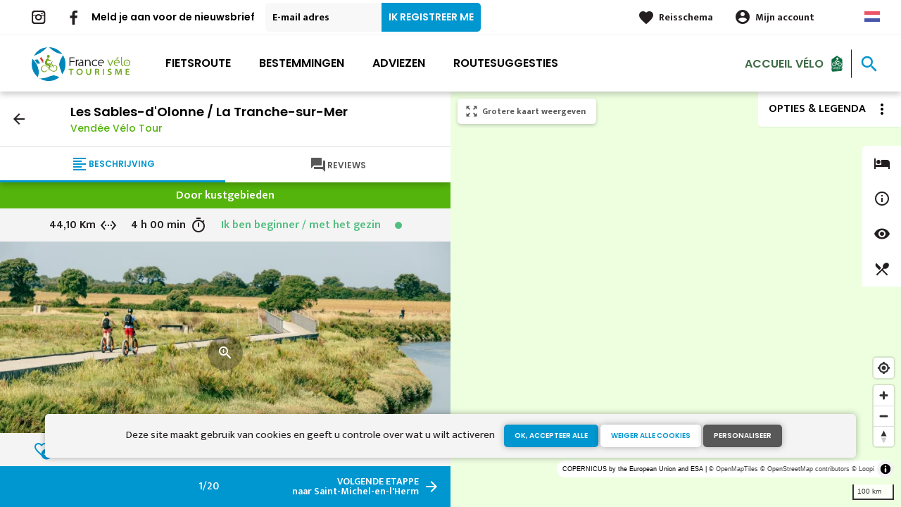

--- FILE ---
content_type: text/html; charset=UTF-8
request_url: https://nl.francevelotourisme.com/fietsroute/vendee-velo-tour/les-sables-d-olonne-la-tranche-sur-mer
body_size: 10635
content:
<!DOCTYPE html><html lang="nl" dir="ltr"><head><link rel="preconnect" href="https://tiles.loopi-velo.fr" crossorigin/><link rel="preconnect" href="https://analytics.francevelotourisme.com" crossorigin/><link rel="preconnect" href="https://cdn.jsdelivr.net" crossorigin/><link rel="preload" href="/sites/default/themes/france_velo_tourisme/fonts/CACPinafore.woff2" as="font" type="font/woff2" crossorigin/><link rel="preload" href="/themes/fvt/fonts/type_icons-webfont.woff2" as="font" type="font/woff2" crossorigin/><meta charset="utf-8" /><script>var _mtm = _mtm || [];
_mtm.push({'mtm.startTime': (new Date().getTime()), 'event': 'mtm.Start'});
var d=document, g=d.createElement('script'), s=d.getElementsByTagName('script')[0];
g.type='text/javascript'; g.async=true; g.defer=true; g.src='https://analytics.francevelotourisme.com/js/container_G1YZlEfk.js'; s.parentNode.insertBefore(g,s);</script><script>
var _paq = window._paq = window._paq || [];
_paq.push(['setExcludedQueryParams', ['fbclid']]);
_paq.push(['trackPageView']);
_paq.push(['enableLinkTracking']);
(function() {
var u='//analytics.francevelotourisme.com/';
_paq.push(['setTrackerUrl', u+'matomo.php']);
_paq.push(['setSiteId', '1']);
var d=document, g=d.createElement('script'), s=d.getElementsByTagName('script')[0];
g.async=true; g.src=u+'matomo.js'; s.parentNode.insertBefore(g,s);
})();
</script><script>(function(i,s,o,g,r,a,m){i['IntuitivObject']=r;i[r]=i[r]||function(){
(i[r].q=i[r].q||[]).push(arguments)};a=s.createElement(o),
m=s.getElementsByTagName(o)[0];a.async=1;a.src=g;m.parentNode.insertBefore(a,m)
})(window,document,'script','https://fvt.intuitiv-tourisme.fr/lib-intuitiv.min.js','intuitiv');intuitiv('create','_p9-sYTQj97ZS-7f_-8u','https://fvt.intuitiv-tourisme.fr/');</script><meta name="description" content="Les Sables-d&#039;Olonne / La Tranche-sur-Mer." /><meta property="og:description" content="Les Sables-d&#039;Olonne / La Tranche-sur-Mer." /><meta property="og:title" content="Vendée Vélo Tour: Les Sables-d&#039;Olonne / La Tranche-sur-Mer" /><meta property="og:image" content="https://nl.francevelotourisme.com/sites/default/files/styles/ogimage/public/medias/images/1.2%20-Trotinette_couple_Talmont5-S.BOURCIER-01.07.2031.jpg.webp?itok=-Df4V2ay" /><meta name="twitter:image" content="https://nl.francevelotourisme.com/sites/default/files/styles/twitterimage/public/medias/images/1.2%20-Trotinette_couple_Talmont5-S.BOURCIER-01.07.2031.jpg.webp?itok=nYWVJCUc" /><meta name="twitter:image:alt" content="Vendée Vélo Tour: Les Sables-d&#039;Olonne / La Tranche-sur-Mer" /><meta property="og:url" content="https://nl.francevelotourisme.com/fietsroute/vendee-velo-tour/les-sables-d-olonne-la-tranche-sur-mer" /><meta name="twitter:card" content="summary_large_image" /><meta name="twitter:title" content="Vendée Vélo Tour: Les Sables-d&#039;Olonne / La Tranche-sur-Mer" /><meta name="twitter:description" content="Les Sables-d&#039;Olonne / La Tranche-sur-Mer." /><meta name="Generator" content="Drupal 10 (https://www.drupal.org)" /><meta name="MobileOptimized" content="width" /><meta name="HandheldFriendly" content="true" /><meta name="viewport" content="width=device-width, initial-scale=1.0" /><link rel="alternate" hreflang="x-default" href="https://www.francevelotourisme.com/itineraire/vendee-velo-tour/les-sables-d-olonne-la-tranche-sur-mer" /><link rel="canonical" href="https://nl.francevelotourisme.com/fietsroute/vendee-velo-tour/les-sables-d-olonne-la-tranche-sur-mer" /><link rel="icon" href="/sites/default/themes/france_velo_tourisme/favicon.ico" type="image/vnd.microsoft.icon" /><link rel="alternate" hreflang="fr" href="https://www.francevelotourisme.com/itineraire/vendee-velo-tour/les-sables-d-olonne-la-tranche-sur-mer" /><link rel="alternate" hreflang="en" href="https://en.francevelotourisme.com/cycle-route/vendee-velo-tour/les-sables-d-olonne-la-tranche-sur-mer" /><link rel="alternate" hreflang="de" href="https://de.francevelotourisme.com/radroute/vendee-velo-tour-vendee-radrundweg/les-sables-d-olonne-la-tranche-sur-mer" /><link rel="alternate" hreflang="nl" href="https://nl.francevelotourisme.com/fietsroute/vendee-velo-tour/les-sables-d-olonne-la-tranche-sur-mer" /><link rel="shortlink" href="https://nl.francevelotourisme.com/etape/1098" /><title>Vendée Vélo Tour: Les Sables-d&#039;Olonne / La Tranche-sur-Mer</title><link rel="stylesheet" media="all" href="/sites/default/files/css/css_1Sy8FVCjl9uXkDPSpcmJgYNFEMJ8Et_x6L6FSrmTYPY.css?delta=0&amp;language=nl&amp;theme=france_velo_tourisme&amp;include=eJxtjtEOwyAIRX_IzU8y1NKOBMXgtdv-fraPS18IORcOZGrIL4oLdQ6bU82cDlZLsOHSC8ddbSF9dHxV6h62A3eov6WxB6kYAjlStlo5wzzSgGUrTRli9W7CeRWf7RmrWZN41Wehtthn11AI7EKaZC7169d5mP-5DZx4Db639fR3roggB9PIAp_-_u3gcil-_LdjvQ" /><link rel="stylesheet" media="all" href="//fonts.googleapis.com/icon?family=Material+Icons" /><link rel="stylesheet" media="all" href="//fonts.googleapis.com/icon?family=Material+Icons+Outlined" /><link rel="stylesheet" media="all" href="/sites/default/files/css/css_S5alxKy3G16OzpqWf8gtJIOEG5vOA8NbxUIK9lKIsJg.css?delta=3&amp;language=nl&amp;theme=france_velo_tourisme&amp;include=eJxtjtEOwyAIRX_IzU8y1NKOBMXgtdv-fraPS18IORcOZGrIL4oLdQ6bU82cDlZLsOHSC8ddbSF9dHxV6h62A3eov6WxB6kYAjlStlo5wzzSgGUrTRli9W7CeRWf7RmrWZN41Wehtthn11AI7EKaZC7169d5mP-5DZx4Db639fR3roggB9PIAp_-_u3gcil-_LdjvQ" /><script type="application/ld+json">[{"@context":"http:\/\/schema.org","@type":"TravelAction","distance":{"@type":"Distance","name":"44.101 kilometers"},"fromLocation":{"@type":"Place","name":"Les Sables-d'Olonne"},"toLocation":{"@type":"Place","name":"La Tranche-sur-Mer"},"url":{}},{"@context":"http:\/\/schema.org","@type":"BreadcrumbList","itemListElement":[{"@type":"ListItem","position":1,"item":{"@id":"https:\/\/nl.francevelotourisme.com\/","name":"Homepagina"}},{"@type":"ListItem","position":2,"item":{"@id":"https:\/\/nl.francevelotourisme.com\/fietsroute","name":"Fietsroute"}},{"@type":"ListItem","position":3,"item":{"@id":"https:\/\/nl.francevelotourisme.com\/fietsroute\/vendee-velo-tour","name":"Vend\u00e9e V\u00e9lo Tour"}},{"@type":"ListItem","position":4,"item":{"@id":"https:\/\/nl.francevelotourisme.com\/fietsroute\/vendee-velo-tour\/les-sables-d-olonne-la-tranche-sur-mer","name":"Les Sables-d'Olonne \/ La Tranche-sur-Mer"}}]}]</script><link rel="apple-touch-icon" sizes="57x57" href="/sites/default/themes/france_velo_tourisme/images/icons/apple-icon-57x57.png"><link rel="apple-touch-icon" sizes="60x60" href="/sites/default/themes/france_velo_tourisme/images/icons/apple-icon-60x60.png"><link rel="apple-touch-icon" sizes="72x72" href="/sites/default/themes/france_velo_tourisme/images/icons/apple-icon-72x72.png"><link rel="apple-touch-icon" sizes="76x76" href="/sites/default/themes/france_velo_tourisme/images/icons/apple-icon-76x76.png"><link rel="apple-touch-icon" sizes="114x114" href="/sites/default/themes/france_velo_tourisme/images/icons/apple-icon-114x114.png"><link rel="apple-touch-icon" sizes="120x120" href="/sites/default/themes/france_velo_tourisme/images/icons/apple-icon-120x120.png"><link rel="apple-touch-icon" sizes="144x144" href="/sites/default/themes/france_velo_tourisme/images/icons/apple-icon-144x144.png"><link rel="apple-touch-icon" sizes="152x152" href="/sites/default/themes/france_velo_tourisme/images/icons/apple-icon-152x152.png"><link rel="apple-touch-icon" sizes="180x180" href="/sites/default/themes/france_velo_tourisme/images/icons/apple-icon-180x180.png"><link rel="icon" type="image/png" sizes="192x192" href="/sites/default/themes/france_velo_tourisme/images/icons/android-icon-192x192.png"><link rel="icon" type="image/png" sizes="32x32" href="/sites/default/themes/france_velo_tourisme/images/icons/favicon-32x32.png"><link rel="icon" type="image/png" sizes="96x96" href="/sites/default/themes/france_velo_tourisme/images/icons/favicon-96x96.png"><link rel="icon" type="image/png" sizes="16x16" href="/sites/default/themes/france_velo_tourisme/images/icons/favicon-16x16.png"><link rel="manifest" href="/sites/default/themes/france_velo_tourisme/images/icons/manifest.json"><meta name="msapplication-TileColor" content="#54b40b"><meta name="msapplication-TileImage" content="/sites/default/themes/france_velo_tourisme/images/icons/ms-icon-144x144.png"><meta name="theme-color" content="#0096cf"><meta name="google-site-verification" content="1DU3dmhxwdPWzVFgxsy8lVnh4JJpxVuKplGJ3iwEfpw" /><meta name="google-site-verification" content="NR0tY4kysvdGrIY-5jsF8nrDSByAa33CcD9K8cfXmoo" /><meta name="p:domain_verify" content="8ad786f1994e189fdea7555159c94eb1"/></head><body> <a href="#main-content" class="visually-hidden focusable"> Overslaan en naar de inhoud gaan </a><div class="dialog-off-canvas-main-canvas" data-off-canvas-main-canvas><div class="layout-container"> <header id="navigation"><div><div id="block-menu"><div id="menu" class="transparent" ><div class="wrapper-links d-none d-lg-block newsletter"><div><div class="link-share link-share-hover"> <a href="https://www.instagram.com/francevelotourisme/" class="instagram"></a> <a href="https://www.facebook.com/france.velo.tourisme/" class="facebook"></a></div><form class="newsletter-form" data-drupal-selector="newsletter-form" action="/fietsroute/vendee-velo-tour/les-sables-d-olonne-la-tranche-sur-mer" method="post" id="newsletter-form" accept-charset="UTF-8"><div class="js-form-item form-item js-form-type-email form-item-mail form-item-email js-form-item-mail"> <label for="edit-mail" class="js-form-required form-required">Meld je aan voor de nieuwsbrief</label> <input placeholder="E-mail adres" data-drupal-selector="edit-mail" type="email" id="edit-mail" name="mail" value="" size="60" maxlength="254" class="form-email required" required="required" aria-required="true" /></div><input autocomplete="off" data-drupal-selector="form-mdtiko3hsvcsmnosg90icz64r8a1s-5-gfh66r5hz0a" type="hidden" name="form_build_id" value="form-mdtiKO3HSVCSMNoSG90icZ64R8A1S-5_gfh66r5hz0A" /><input data-drupal-selector="edit-newsletter-form" type="hidden" name="form_id" value="newsletter_form" /> <input data-drupal-selector="edit-captcha-sid" type="hidden" name="captcha_sid" value="158475119" /><input data-drupal-selector="edit-captcha-token" type="hidden" name="captcha_token" value="z6EXKeZaYEw7V13foqlKmlGdwQSnnGVs9o2euquZ_bE" /><input id="recaptcha-v3-token" class="recaptcha-v3-token" data-recaptcha-v3-action="recaptcha_v3" data-recaptcha-v3-site-key="6LcmIsMZAAAAAHpvqtlXmPR_BIm42mz6Izvg9-DD" data-drupal-selector="edit-captcha-response" type="hidden" name="captcha_response" value="" /><input data-drupal-selector="edit-is-recaptcha-v3" type="hidden" name="is_recaptcha_v3" value="1" /><div data-drupal-selector="edit-actions" class="form-actions js-form-wrapper form-wrapper" id="edit-actions"><input data-drupal-selector="edit-submit" type="submit" id="edit-submit" name="op" value="Ik registreer me" class="button js-form-submit form-submit" /></div></form><div class="wrapper-links-right"><div><div class="link-espace-pro"> <a href="https://nl.francevelotourisme.com/espace-pro">Espace pro</a></div><div class="link-favoris"> <a href="https://nl.francevelotourisme.com/mijn-reisschema-s">Reisschema</a></div><div class="menu-user"><div> <a href="https://nl.francevelotourisme.com/connexion?destination=etape/1098" rel="nofollow">Mijn account</a></div></div><div class="language-switcher-wrapper"><ul class="language-switcher-language-url"><li hreflang="nl" data-drupal-link-system-path="etape/1098" class="is-active" aria-current="page"><a href="https://nl.francevelotourisme.com/fietsroute/vendee-velo-tour/les-sables-d-olonne-la-tranche-sur-mer" class="language-link is-active" hreflang="nl" data-drupal-link-system-path="etape/1098" aria-current="page">Dutch</a></li><li hreflang="fr" data-drupal-link-system-path="etape/1098"><a href="https://www.francevelotourisme.com/itineraire/vendee-velo-tour/les-sables-d-olonne-la-tranche-sur-mer" class="language-link" hreflang="fr" data-drupal-link-system-path="etape/1098">French</a></li><li hreflang="en" data-drupal-link-system-path="etape/1098"><a href="https://en.francevelotourisme.com/cycle-route/vendee-velo-tour/les-sables-d-olonne-la-tranche-sur-mer" class="language-link" hreflang="en" data-drupal-link-system-path="etape/1098">Anglais</a></li><li hreflang="de" data-drupal-link-system-path="etape/1098"><a href="https://de.francevelotourisme.com/radroute/vendee-velo-tour-vendee-radrundweg/les-sables-d-olonne-la-tranche-sur-mer" class="language-link" hreflang="de" data-drupal-link-system-path="etape/1098">German</a></li></ul></div></div></div></div></div><div class="wrapper-menu container-fluid"><div class="row"><div class="col-2 d-lg-none"> <a href="" class="menu-burger"><span>menu</span>Menu</a></div><div class="col-8 logo"> <a href="/"></a></div><div class="d-none d-lg-block"> <nav><ul class="menu menu-level-0"><li class="d-md-none"><a href="/">Home</a></li><li class="couleur-fond menu-item" style="color:#000000;"> <a href="https://nl.francevelotourisme.com/fietsroute" title="Alle fietsroutes in Frankrijk" data-drupal-link-system-path="itineraire">Fietsroute</a><div class="menu_link_content menu-link-contentmain view-mode-default menu-dropdown menu-dropdown-0 menu-type-default"></div></li><li class="couleur-fond menu-item menu-item--collapsed" style="color:#000000;"> <a href="https://nl.francevelotourisme.com/bestemmingen" title="Regio&#039;s en steden om met de fiets te reizen" data-drupal-link-system-path="node/266">Bestemmingen</a><div class="menu_link_content menu-link-contentmain view-mode-default menu-dropdown menu-dropdown-0 menu-type-default"></div></li><li class="couleur-fond menu-item menu-item--collapsed" style="color:#000000;"> <a href="https://nl.francevelotourisme.com/adviezen" title="Onze adviezen om uw reis in Frankrijk voor te bereiden" data-drupal-link-system-path="node/49">Adviezen</a><div class="menu_link_content menu-link-contentmain view-mode-default menu-dropdown menu-dropdown-0 menu-type-default"></div></li><li class="couleur-fond menu-item" style="color:#000000;"> <a href="https://nl.francevelotourisme.com/routesuggesties" title="Inspiraties, fietsreisvoorstellen en fietsvakanties" data-drupal-link-system-path="suggestions-de-parcours">Routesuggesties</a><div class="menu_link_content menu-link-contentmain view-mode-default menu-dropdown menu-dropdown-0 menu-type-default"></div></li><li><div class="accueil-velo"> <a href="https://nl.francevelotourisme.com/accueil-velo">Accueil Vélo</a></div></li></ul></nav></div><div class="col-2 wrapper-links-left"><div class="accueil-velo"> <a href="https://nl.francevelotourisme.com/accueil-velo">Accueil Vélo</a></div><div class="bouton-sagacite"> <a href="" class="bouton-open-sagacite"></a></div></div></div></div><div class="sagacite-form-block"> <a href="#" class="d-md-none close"></a><form class="intuitiv-search-form" data-drupal-selector="intuitiv-search-form" action="/fietsroute/vendee-velo-tour/les-sables-d-olonne-la-tranche-sur-mer" method="post" id="intuitiv-search-form" accept-charset="UTF-8"><div class="js-form-item form-item js-form-type-textfield form-item-termes-recherche form-item-textfield js-form-item-termes-recherche form-no-label"> <input autocomplete="off" title="Ik wil graag" data-drupal-selector="edit-termes-recherche" type="text" id="edit-termes-recherche" name="termes_recherche" value="" size="60" maxlength="128" placeholder="Zoeken…" class="form-text required" required="required" aria-required="true" /></div><input data-drupal-selector="edit-user" type="hidden" name="user" value="" /><div class="wrapper-autocompletion"></div><input autocomplete="off" data-drupal-selector="form-crsbxp25ifh80xmfugvv5rxiobpsao-zwqhoe3uw0uo" type="hidden" name="form_build_id" value="form-CRsBxp25Ifh80XMfugvV5rxiobPSaO_ZWqhoE3uW0Uo" /><input data-drupal-selector="edit-intuitiv-search-form" type="hidden" name="form_id" value="intuitiv_search_form" /><div data-drupal-selector="edit-actions" class="form-actions js-form-wrapper form-wrapper" id="edit-actions--3"><input data-drupal-selector="edit-submit" type="submit" id="edit-submit--3" name="op" value="search" class="button js-form-submit form-submit" /></div></form></div></div><div id="menu-popin"> <a href="#" class="close"></a><div> <nav><ul class="menu menu-level-0"><li class="d-md-none"><a href="/">Home</a></li><li class="couleur-fond menu-item" style="color:#000000;"> <a href="https://nl.francevelotourisme.com/fietsroute" title="Alle fietsroutes in Frankrijk" data-drupal-link-system-path="itineraire">Fietsroute</a><div class="menu_link_content menu-link-contentmain view-mode-default menu-dropdown menu-dropdown-0 menu-type-default"></div></li><li class="couleur-fond menu-item menu-item--collapsed" style="color:#000000;"> <a href="https://nl.francevelotourisme.com/bestemmingen" title="Regio&#039;s en steden om met de fiets te reizen" data-drupal-link-system-path="node/266">Bestemmingen</a><div class="menu_link_content menu-link-contentmain view-mode-default menu-dropdown menu-dropdown-0 menu-type-default"></div></li><li class="couleur-fond menu-item menu-item--collapsed" style="color:#000000;"> <a href="https://nl.francevelotourisme.com/adviezen" title="Onze adviezen om uw reis in Frankrijk voor te bereiden" data-drupal-link-system-path="node/49">Adviezen</a><div class="menu_link_content menu-link-contentmain view-mode-default menu-dropdown menu-dropdown-0 menu-type-default"></div></li><li class="couleur-fond menu-item" style="color:#000000;"> <a href="https://nl.francevelotourisme.com/routesuggesties" title="Inspiraties, fietsreisvoorstellen en fietsvakanties" data-drupal-link-system-path="suggestions-de-parcours">Routesuggesties</a><div class="menu_link_content menu-link-contentmain view-mode-default menu-dropdown menu-dropdown-0 menu-type-default"></div></li><li><div class="accueil-velo"> <a href="https://nl.francevelotourisme.com/accueil-velo">Accueil Vélo</a></div></li></ul></nav><div class="link-espace-pro"> <a href="https://nl.francevelotourisme.com/espace-pro">Espace pro</a></div><div class="link-favoris"> <a href="https://nl.francevelotourisme.com/mijn-reisschema-s">Reisschema</a></div><div class="menu-user"><div> <a href="https://nl.francevelotourisme.com/connexion?destination=etape/1098" rel="nofollow">Mijn account</a></div></div><div class="newsletter-form-mobile"><form class="newsletter-form" data-drupal-selector="newsletter-form-2" action="/fietsroute/vendee-velo-tour/les-sables-d-olonne-la-tranche-sur-mer" method="post" id="newsletter-form--2" accept-charset="UTF-8"><div class="js-form-item form-item js-form-type-email form-item-mail form-item-email js-form-item-mail"> <label for="edit-mail--2" class="js-form-required form-required">Meld je aan voor de nieuwsbrief</label> <input placeholder="E-mail adres" data-drupal-selector="edit-mail" type="email" id="edit-mail--2" name="mail" value="" size="60" maxlength="254" class="form-email required" required="required" aria-required="true" /></div><input autocomplete="off" data-drupal-selector="form-zywwvpiuiqxs-6k58fhysuggqnd5zl4g8y-yebrg1gq" type="hidden" name="form_build_id" value="form-zywWvPiuiqXs_6K58FHySuGgqnd5Zl4G8Y-YebRg1gQ" /><input data-drupal-selector="edit-newsletter-form-2" type="hidden" name="form_id" value="newsletter_form" /> <input data-drupal-selector="edit-captcha-sid" type="hidden" name="captcha_sid" value="158475120" /><input data-drupal-selector="edit-captcha-token" type="hidden" name="captcha_token" value="du6yh8-PprwHdPP3AA57jqnZl6ojtYAjopC0N4mklUY" /><input id="recaptcha-v3-token--2" class="recaptcha-v3-token" data-recaptcha-v3-action="recaptcha_v3" data-recaptcha-v3-site-key="6LcmIsMZAAAAAHpvqtlXmPR_BIm42mz6Izvg9-DD" data-drupal-selector="edit-captcha-response" type="hidden" name="captcha_response" value="" /><input data-drupal-selector="edit-is-recaptcha-v3" type="hidden" name="is_recaptcha_v3" value="1" /><div data-drupal-selector="edit-actions" class="form-actions js-form-wrapper form-wrapper" id="edit-actions--2"><input data-drupal-selector="edit-submit" type="submit" id="edit-submit--2" name="op" value="Ik registreer me" class="button js-form-submit form-submit" /></div></form></div><div class="language-switcher-wrapper"><ul class="language-switcher-language-url"><li hreflang="nl" data-drupal-link-system-path="etape/1098" class="is-active" aria-current="page"><a href="https://nl.francevelotourisme.com/fietsroute/vendee-velo-tour/les-sables-d-olonne-la-tranche-sur-mer" class="language-link is-active" hreflang="nl" data-drupal-link-system-path="etape/1098" aria-current="page">Dutch</a></li><li hreflang="fr" data-drupal-link-system-path="etape/1098"><a href="https://www.francevelotourisme.com/itineraire/vendee-velo-tour/les-sables-d-olonne-la-tranche-sur-mer" class="language-link" hreflang="fr" data-drupal-link-system-path="etape/1098">French</a></li><li hreflang="en" data-drupal-link-system-path="etape/1098"><a href="https://en.francevelotourisme.com/cycle-route/vendee-velo-tour/les-sables-d-olonne-la-tranche-sur-mer" class="language-link" hreflang="en" data-drupal-link-system-path="etape/1098">Anglais</a></li><li hreflang="de" data-drupal-link-system-path="etape/1098"><a href="https://de.francevelotourisme.com/radroute/vendee-velo-tour-vendee-radrundweg/les-sables-d-olonne-la-tranche-sur-mer" class="language-link" hreflang="de" data-drupal-link-system-path="etape/1098">German</a></li></ul></div></div></div></div></div> </header> <main role="main"> <a id="main-content" tabindex="-1"></a><div data-drupal-messages-fallback class="hidden"></div><div class="layout-content-carte"><div id="content-page-carte" class="content-page"><div class="content"><div><div id="block-france-velo-tourisme-content"> <article data-id-intuitiv="etape-1098-e34be1a3-6d2c-42eb-a2bb-f78041ef3234" class="intuitiv-vue etape full fiche-itineraire" data-title="Les Sables-d&#039;Olonne / La Tranche-sur-Mer"><div class="head-sticky"><div class="head"> <a href="https://nl.francevelotourisme.com/fietsroute/vendee-velo-tour" class="back use-ajax-get">arrow_back</a><h1>Les Sables-d&#039;Olonne / La Tranche-sur-Mer <a href="https://nl.francevelotourisme.com/fietsroute/vendee-velo-tour" class="use-ajax-get">Vendée Vélo Tour</a></h1></div><div class="onglets onglet-2"> <a href="#description" class="actif description"><span><span>Beschrijving</span></span></a> <a href="#temoignages" class="avis"><span><span>Reviews</span></span></span></a></div></div><div class="onglets-content"><div id="description" class="open"><div class="infos"><div class="infos-niveau-1"><div class="thematique"> <span>Door kustgebieden</span></div></div><div class="infos-niveau-2"><div class="distance"><span>44,10 Km</span></div><div class="duree"><span>4 h 00 min</span></div><div class="difficulte"><div class="niveau-difficulte"> <span style="color: #52BE80"> Ik ben beginner / met het gezin <b style="background-color: #52BE80"></b> </span></div></div></div></div><div class="image"> <a href="https://nl.francevelotourisme.com/visionneuse/etape/1098" class="link-visionneuse use-ajax-get no-target"></a> <picture> <source srcset="/sites/default/files/styles/itineraire/public/medias/images/1.2%20-Trotinette_couple_Talmont5-S.BOURCIER-01.07.2031.jpg.webp?itok=bwPvp281 1x" media="(min-width: 0)" type="image/webp" width="770" height="380"/> <img width="770" height="380" src="/sites/default/files/styles/itineraire/public/medias/images/1.2%20-Trotinette_couple_Talmont5-S.BOURCIER-01.07.2031.jpg.webp?itok=bwPvp281" alt="" loading="lazy" /> </picture></div><div class="depart-arrivee"><div class="row"><div class="col-5 swap-balade-depart"><div class="depart">Les Sables-d&#039;Olonne</div></div><div class="col-2 swap-balade-wrapper"> <a href="#" rel="nofollow" class="swap-balade material-icons">swap_horiz</a></div><div class="col-5 swap-balade-arrivee"><div class="arrivee">La Tranche-sur-Mer</div></div></div></div><div class="content"><h2>44,10 km fietsroute van Les Sables-d&#039;Olonne naar La Tranche-sur-Mer</h2><div class="row"><div class="col-12 wrapper-profil"><h3>Hoogteverschil van het etappe</h3><div class="profil-altimetrique"> <canvas id="1098"></canvas><div class="values"> <span class="descente">74 m</span> <span class="montee">73 m</span></div></div></div><div class="col-12"><div class="amenagements"><h3>Etappe wegtypes</h3><div class="amenagements-wrapper"><div style="width: 72.04%;" data-type="cycleways"></div><div style="width: 27.95%;" data-type="route"></div></div><div class="amenagements-legendes"> <span data-type="cycleways"> Fietspad: 31,77 km </span> <span data-type="route"> Over de weg: 12,33 km </span></div></div></div><div class="col-12"><div class="amenagements"><h3>Ondergronden</h3><div class="amenagements-wrapper"><div style="width: 73.74%;" data-type="lisse"></div><div style="width: 19.04%;" data-type="rugueux"></div><div style="width: 7.21%;" data-type="accidente"></div></div><div class="amenagements-legendes"> <span data-type="lisse"> Glad: 32,52 km </span> <span data-type="rugueux"> Ruw: 8,40 km </span> <span data-type="accidente"> Onverhard: 3,18 km </span></div></div></div></div><div id="pois-etapes" class="col-12" data-id="1098"><div class="titre-sous-titre"><h2>Accommodatie op de route</h2></div></div></div></div><div id="temoignages"> <section class="comments-avis"><div class="titre-sous-titre"><h2>Reviews van andere fietsers</h2><div class="titre-sous-titre">op de Les Sables-d&#039;Olonne / La Tranche-sur-Mer</div></div><div class="comments-avis-action"><div class="row"><div class="col-12 col-md-6 link-action-comment order-md-2"></div><div class="col-12 col-md-6 order-md-1"><div class="note">Beoordelingscijfer van internetgebruikers <span class="count">(0)</span> <span class="moyenne">0,0</span></div></div></div></div> </section></div></div><div class="menu-actions-sticky fiche-content etape"><div class="bt-carte-mobile"><a href="#" class="bouton bt-carte">Kaart</a></div><div class="menu"><div class="row"><div class="col-4"> <a href="https://nl.francevelotourisme.com/carnet/add/entity%3Aetape%3A1098" rel="nofollow" class="use-ajax bt-carnet" data-type="etape" data-intuitiv-event="ajouterCarnet" data-icon="favorite_border">Reisschema</a></div><div class="col-4"> <a href="#" class="download download-gpx download-gpx-open" data-intuitiv-event="gpx" data-icon="file_download" rel="nofollow">GPX</a></div><div class="col-4"> <a href="https://nl.francevelotourisme.com/sites/default/files/etape_pdf/nl/vendee-velo-tour-les-sables-d-olonne-la-tranche-sur-mer.pdf" download class="bt-print print" target="_blank" data-intuitiv-event="pdf" data-icon="print">PDF</a></div></div></div></div><div class="navigation-etape"><div class="row"><div class="col-5"></div><div class="col-2"> <span class="count">1/20</span></div><div class="col-5"> <a href="https://nl.francevelotourisme.com/fietsroute/vendee-velo-tour/la-tranche-sur-mer-saint-michel-en-l-herm" class="use-ajax-get next d-none d-md-block"><span>volgende etappe</span><br/>naar Saint-Michel-en-l&#039;Herm</a> <a href="https://nl.francevelotourisme.com/fietsroute/vendee-velo-tour/la-tranche-sur-mer-saint-michel-en-l-herm" class="next d-md-none"><span>volgende etappe</span></a></div></div></div> </article><div><div class="modal-gpx modal-fvt"><div class="modal-mask"></div> <a href="#" class="close" ></a><div class="modal-wrapper"><div class="modal-container"><div class="donwload-gpx-modal"><div>Les Sables-d&#039;Olonne > La Tranche-sur-Mer</div> <a href="https://nl.francevelotourisme.com/etape/gpx/1098" class="bouton bouton-couleur-1" rel="nofollow">Download de route op .GPX formaat</a> <br><br><div>La Tranche-sur-Mer > Les Sables-d&#039;Olonne</div> <a href="https://nl.francevelotourisme.com/etape/gpx/retour/1098" class="bouton bouton-couleur-1" rel="nofollow">Download de route op .GPX formaat</a></div></div></div></div></div></div></div></div></div><div class="content-carte"><div><div id="block-carteloopi"><div class="carte-loopi-wrapper"><div id="options-carte"><div class="bt-options"> <span class="d-none d-md-block">Opties & legenda</span></div><div class="content"><div class="options"><div class="option option-filtre"> <input type="checkbox" id="option-filtre" checked/> <label for="option-filtre">Uitsluitend de "Accueil Vélo" services</label></div><div class="option option-itineraire"> <input type="checkbox" id="option-itineraire" checked/> <label for="option-itineraire">Fietsroutes weergeven</label></div><div class="option option-satellite"> <input type="checkbox" id="option-satellite"/> <label for="option-satellite">Satellietkaart</label></div></div><div class="legende"><div class="legende-wrapper etape"> <span>Legenda</span><div class="row"><div class="col-6"><div class="item voie-cyclable">Fietspad</div></div><div class="col-6"><div class="item liaisons">Aansluitingen</div></div><div class="col-6"><div class="item sur-route">Over de weg</div></div><div class="col-6"><div class="item alternatives">Alternatieven</div></div><div class="col-6"><div class="item vtt">Mountainbike route</div></div><div class="col-6"><div class="item parcours-provisoire">Tijdelijke route</div></div><div class="col-6"><div class="item itineraire-connexe">aangesloten fietsroute</div></div></div></div><div class="legende-wrapper itineraire-connexe"> <span>Legenda</span><div class="row"><div class="col-6"><div class="item itineraire-connexe">aangesloten fietsroute</div></div></div></div><div class="legende-wrapper itineraire"> <span>Legenda</span><div class="row"><div class="col-6"><div class="item eurovelo">Europese route (EuroVelo)</div></div><div class="col-6"><div class="item iti-local">Nationale, regionale of lokale route</div></div><div class="col-6"><div class="item boucle">Fietslus</div></div><div class="col-6"><div class="item iti-vtt">Mountainbike route</div></div><div class="col-7"><div class="item itineraire-maillage">Fietsroute netwerken</div></div></div></div></div></div></div><div class="nav-bar-poi"><form><div class="categories"><div class="item form-item-checkbox" data-id="hebergements"> <span class="bt-sous-categories"></span><div class="sous-categories"><div class="boutons-check-categorie"><p class="check-categorie" data-categorie="hebergements">Alles aanvinken</p><p class="uncheck-categorie" data-categorie="hebergements">Alles uitvinken</p></div><ul><li> <input type="checkbox" class="input-checkbox sous-categorie-sit" value="campings-et-aires-de-camping-car" id="poi-campings-et-aires-de-camping-car" data-categorie="hebergements"> <label for="poi-campings-et-aires-de-camping-car">Campings</label></li><li> <input type="checkbox" class="input-checkbox sous-categorie-sit" value="chambres-d-hotes" id="poi-chambres-d-hotes" data-categorie="hebergements"> <label for="poi-chambres-d-hotes">Bed and breakfast</label></li><li> <input type="checkbox" class="input-checkbox sous-categorie-sit" value="hotels" id="poi-hotels" data-categorie="hebergements"> <label for="poi-hotels">Hotels</label></li><li> <input type="checkbox" class="input-checkbox sous-categorie-sit" value="gites-et-locations-de-meubles" id="poi-gites-et-locations-de-meubles" data-categorie="hebergements"> <label for="poi-gites-et-locations-de-meubles">Lodgings and furnished rentals</label></li><li> <input type="checkbox" class="input-checkbox sous-categorie-sit" value="gites-etape" id="poi-gites-etape" data-categorie="hebergements"> <label for="poi-gites-etape">Stopover gites</label></li><li> <input type="checkbox" class="input-checkbox sous-categorie-sit" value="hebergements-insolites" id="poi-hebergements-insolites" data-categorie="hebergements"> <label for="poi-hebergements-insolites">Unusual accommodation</label></li><li> <input type="checkbox" class="input-checkbox sous-categorie-sit" value="hebergements-collectifs" id="poi-hebergements-collectifs" data-categorie="hebergements"> <label for="poi-hebergements-collectifs">Group accommodation</label></li><li> <input type="checkbox" class="input-checkbox sous-categorie-sit" value="residences-de-tourisme" id="poi-residences-de-tourisme" data-categorie="hebergements"> <label for="poi-residences-de-tourisme">Holiday residences</label></li><li> <input type="checkbox" class="input-checkbox sous-categorie-sit" value="villages-vacances" id="poi-villages-vacances" data-categorie="hebergements"> <label for="poi-villages-vacances">Holiday villages</label></li></ul></div></div><div class="item form-item-checkbox" data-id="pratique"> <span class="bt-sous-categories"></span><div class="sous-categories"><div class="boutons-check-categorie"><p class="check-categorie" data-categorie="pratique">Alles aanvinken</p><p class="uncheck-categorie" data-categorie="pratique">Alles uitvinken</p></div><ul><li> <input type="checkbox" class="input-checkbox sous-categorie-sit" value="loueurs-reparateurs-velos" id="poi-loueurs-reparateurs-velos" data-categorie="pratique"> <label for="poi-loueurs-reparateurs-velos">Bicycle rentals/ repairs</label></li><li> <input type="checkbox" class="input-checkbox sous-categorie-sit" value="gares" id="poi-gares" data-categorie="pratique"> <label for="poi-gares">Gare</label></li><li> <input type="checkbox" class="input-checkbox sous-categorie-sit" value="office-de-tourisme" id="poi-office-de-tourisme" data-categorie="pratique"> <label for="poi-office-de-tourisme">Tourist offices</label></li><li> <input type="checkbox" class="input-checkbox sous-categorie-sit" value="aire_de_servies" id="poi-aire_de_servies" data-categorie="pratique"> <label for="poi-aire_de_servies">Dienstverleningsgebied</label></li><li> <input type="checkbox" class="input-checkbox sous-categorie-sit" value="borne-de-recharge" id="poi-borne-de-recharge" data-categorie="pratique"> <label for="poi-borne-de-recharge">Borne de recharge VAE</label></li><li> <input type="checkbox" class="input-checkbox sous-categorie-sit" value="point-eau" id="poi-point-eau" data-categorie="pratique"> <label for="poi-point-eau">Points d'eau</label></li><li> <input type="checkbox" class="input-checkbox sous-categorie-sit" value="toilet" id="poi-toilet" data-categorie="pratique"> <label for="poi-toilet">Toilettes publiques</label></li><li> <input type="checkbox" class="input-checkbox sous-categorie-sit" value="location-canoe" id="poi-location-canoe" data-categorie="pratique"> <label for="poi-location-canoe">Canoe and kayak rental</label></li></ul></div></div><div class="item form-item-checkbox" data-id="loisirs"> <span class="bt-sous-categories"></span><div class="sous-categories"><div class="boutons-check-categorie"><p class="check-categorie" data-categorie="loisirs">Alles aanvinken</p><p class="uncheck-categorie" data-categorie="loisirs">Alles uitvinken</p></div><ul><li> <input type="checkbox" class="input-checkbox sous-categorie-sit" value="sites-culturels-touristiques" id="poi-sites-culturels-touristiques" data-categorie="loisirs"> <label for="poi-sites-culturels-touristiques">Culturele en toeristische plaatsen</label></li><li> <input type="checkbox" class="input-checkbox sous-categorie-sit" value="activites" id="poi-activites" data-categorie="loisirs"> <label for="poi-activites">Leisure and activities</label></li><li> <input type="checkbox" class="input-checkbox sous-categorie-sit" value="lieu-baignade" id="poi-lieu-baignade" data-categorie="loisirs"> <label for="poi-lieu-baignade">Bathing places</label></li><li> <input type="checkbox" class="input-checkbox sous-categorie-sit" value="village-caractere" id="poi-village-caractere" data-categorie="loisirs"> <label for="poi-village-caractere">Villages with character</label></li><li> <input type="checkbox" class="input-checkbox sous-categorie-sit" value="marches" id="poi-marches" data-categorie="loisirs"> <label for="poi-marches">Markets</label></li><li> <input type="checkbox" class="input-checkbox sous-categorie-sit" value="degustation" id="poi-degustation" data-categorie="loisirs"> <label for="poi-degustation">Tasting</label></li></ul></div></div><div class="item form-item-checkbox" data-id="restos-bars"> <input type="checkbox" class="input-checkbox sous-categorie-sit" value="restos-bars" id="poi-restos-bars" data-categorie="restos-bars"> <label for="poi-restos-bars"></label></div><div class="other-item"><div id="uncheck"> Alles uitvinken</div></div></div> <a href="https://nl.francevelotourisme.com/signalement/json" class="use-ajax-get bt-signalement" data-iti="85,72,1,6,4,10,79,74"></a></form></div> <a href="" id="agrandir-carte" class="icon-material" data-icon="zoom_out_map"> <span class="agrandir">Grotere kaart weergeven</span> <span class="reduire">Map verkleinen</span> </a><div id="carte-loopi" class="has-navbar"></div><div class="close-carte"><a href="#" class="bouton full bt-list">Details fietsroute</a></div></div></div></div></div></div> </main></div></div><script type="application/json" data-drupal-selector="drupal-settings-json">{"path":{"baseUrl":"\/","pathPrefix":"","currentPath":"etape\/1098","currentPathIsAdmin":false,"isFront":false,"currentLanguage":"nl"},"pluralDelimiter":"\u0003","suppressDeprecationErrors":true,"ajaxPageState":{"libraries":"[base64]","theme":"france_velo_tourisme","theme_token":null},"ajaxTrustedUrl":{"form_action_p_pvdeGsVG5zNF_XLGPTvYSKCf43t8qZYSwcfZl2uzM":true,"https:\/\/nl.francevelotourisme.com\/fietsroute\/vendee-velo-tour\/les-sables-d-olonne-la-tranche-sur-mer?ajax_form=1":true},"fvt":{"marqueBlanche":"e34be1a3-6d2c-42eb-a2bb-f78041ef3234"},"tarteaucitron":{"options":{"privacyUrl":"","hashtag":"#tarteaucitron","cookieName":"tarteaucitron","orientation":"top","showAlertSmall":false,"refuseAll":false,"cookieslist":true,"adblocker":false,"AcceptAllCta":true,"highPrivacy":true,"handleBrowserDNTRequest":false,"removeCredit":true,"moreInfoLink":true,"showIcon":false},"services":["youtube",{"id":"facebookpixel","pixelId":"485585795581522"}]},"carte":{"settings":{"optionsCarte":{"center":[2.43896484375,46.52863469527167],"zoom":5,"style":"https:\/\/tiles.loopi-velo.fr\/styles\/fvt\/style.json"},"color":"#0096cf","color2":"#54b40b","projet":null,"cache":1767768487},"actions":{"showetape":{"etape":"1098","itineraire":"99"},"showMarkersIncontournables":true,"showitineraireConnexe":[1,55],"showProfilAltimetrique":{"profil":{"min":0,"max":31,"positf":73,"negatif":74,"geometry":{"type":"LineString","coordinates":[[-1.791136729,46.494618898,5.54],[-1.784845514,46.494779576,2.52],[-1.77953353,46.493748572,1.51],[-1.774867375,46.491339888,3.51],[-1.76979598,46.489103328,7.61],[-1.765625425,46.484820504,4.89],[-1.760473856,46.479385515,6.68],[-1.758607054,46.477218534,8.74],[-1.755213465,46.475052454,6.87],[-1.750215121,46.474099868,10.96],[-1.741510913,46.469051281,9.35],[-1.735629203,46.466827982,9.28],[-1.729145204,46.463954783,18.86],[-1.723572216,46.463577488,25.95],[-1.718090466,46.461419215,28.64],[-1.714988901,46.45921728,4.43],[-1.713059608,46.457453662,12.97],[-1.71183355,46.455277577,13.35],[-1.710357156,46.453553635,12.44],[-1.705173594,46.452542703,26.54],[-1.701693208,46.45189172,19.64],[-1.695868988,46.452445448,11.78],[-1.686491209,46.450375315,18.42],[-1.680766881,46.4470483,20.43],[-1.676870442,46.447000459,19.91],[-1.673210338,46.445172365,13.35],[-1.670431871,46.444406544,13.62],[-1.668312298,46.443797529,14.69],[-1.664069766,46.441640291,8.95],[-1.659433982,46.440326532,22.09],[-1.653753045,46.440263359,16.11],[-1.651340636,46.442105382,1.65],[-1.649188625,46.442978341,1.77],[-1.648313403,46.44421196,2.32],[-1.648179449,46.446502152,1.32],[-1.644494001,46.446709103,3.94],[-1.634410156,46.447851307,7.54],[-1.629620184,46.443744812,2.98],[-1.629348641,46.442193299,3.56],[-1.625481281,46.441853277,3.23],[-1.620282249,46.440907805,3.15],[-1.61281856,46.441244952,2.26],[-1.606678388,46.441926854,3.84],[-1.602094763,46.440112592,1.64],[-1.602966166,46.43722665,3.69],[-1.600350178,46.434460616,1.55],[-1.595261668,46.432567629,1.69],[-1.591681746,46.430126861,2.1],[-1.588666784,46.42740329,13.42],[-1.595651369,46.423357453,12.84],[-1.599632317,46.422645684,9.95],[-1.601883816,46.420738401,14.34],[-1.598816962,46.419310643,17.44],[-1.593473608,46.419180442,14.06],[-1.587142388,46.418555356,12.02],[-1.582974793,46.418904694,11.49],[-1.57993823,46.420434566,11.66],[-1.577197863,46.420615932,12.56],[-1.574879558,46.42034062,12.62],[-1.57422941,46.417206363,11.29],[-1.568766381,46.415564993,11.11],[-1.555551688,46.414998194,15.31],[-1.549013425,46.413193571,5.69],[-1.545678343,46.409926939,3.84],[-1.535678632,46.411111674,8.3],[-1.523158031,46.413159464,14.12],[-1.513727833,46.413038671,29.16],[-1.510622799,46.411228851,29.2],[-1.508890009,46.411105847,24.72],[-1.506603342,46.410966665,23.76],[-1.504673324,46.410340033,26.05],[-1.50277451,46.41053311,21.22],[-1.49615262,46.405385615,17.51],[-1.489626648,46.404742849,8.56],[-1.487653995,46.402283596,10.24],[-1.488449096,46.398338499,11.39],[-1.489536696,46.396290036,12.19],[-1.488644989,46.394819138,9.81],[-1.488100657,46.393087714,10.5],[-1.485498338,46.391958521,9.94],[-1.489973864,46.388618332,13.06],[-1.49015502,46.38655128,10.56],[-1.487539301,46.384470432,13.49],[-1.484183134,46.384184457,16.21],[-1.477143676,46.384661776,12.91],[-1.468995117,46.383707636,8.31],[-1.465929989,46.380326702,6.3],[-1.466045493,46.37855208,16.23],[-1.465466656,46.376869636,9.19],[-1.466555027,46.374931689,11.65],[-1.466219164,46.373846652,10.04],[-1.463268745,46.373478806,9],[-1.460199594,46.370340682,13.46],[-1.457560702,46.366296359,4.06],[-1.4516728,46.361916033,2.72],[-1.442383866,46.356767885,2.05],[-1.429577819,46.351812908,2.81],[-1.428568367,46.351568098,2.64]]}},"cid":"1098"},"showboucles":true}},"ajax":{"edit-captcha-response--2":{"callback":"recaptcha_v3_ajax_callback","event":"change","url":"https:\/\/nl.francevelotourisme.com\/fietsroute\/vendee-velo-tour\/les-sables-d-olonne-la-tranche-sur-mer?ajax_form=1","httpMethod":"POST","dialogType":"ajax","submit":{"_triggering_element_name":"captcha_response"}},"edit-captcha-response":{"callback":"recaptcha_v3_ajax_callback","event":"change","url":"https:\/\/nl.francevelotourisme.com\/fietsroute\/vendee-velo-tour\/les-sables-d-olonne-la-tranche-sur-mer?ajax_form=1","httpMethod":"POST","dialogType":"ajax","submit":{"_triggering_element_name":"captcha_response"}}},"intuitivAutocompletion":"https:\/\/fvt.intuitiv-tourisme.fr\/autocomplete","user":{"uid":0,"permissionsHash":"141ae919bd8ef471bbc08557a939771dd138b01ac9250f50e526ec310d8c9e9a"}}</script><script src="https://www.google.com/recaptcha/api.js?render=6LcmIsMZAAAAAHpvqtlXmPR_BIm42mz6Izvg9-DD" defer async></script><script src="/sites/default/files/js/js_XW28S4mooqR-fIyRnOBX4P7proECOKParDbg6EgjLWY.js?scope=footer&amp;delta=1&amp;language=nl&amp;theme=france_velo_tourisme&amp;include=[base64]"></script></body></html>

--- FILE ---
content_type: text/html; charset=utf-8
request_url: https://www.google.com/recaptcha/api2/anchor?ar=1&k=6LcmIsMZAAAAAHpvqtlXmPR_BIm42mz6Izvg9-DD&co=aHR0cHM6Ly9ubC5mcmFuY2V2ZWxvdG91cmlzbWUuY29tOjQ0Mw..&hl=en&v=PoyoqOPhxBO7pBk68S4YbpHZ&size=invisible&anchor-ms=20000&execute-ms=30000&cb=w0cmdhvyq9uk
body_size: 48771
content:
<!DOCTYPE HTML><html dir="ltr" lang="en"><head><meta http-equiv="Content-Type" content="text/html; charset=UTF-8">
<meta http-equiv="X-UA-Compatible" content="IE=edge">
<title>reCAPTCHA</title>
<style type="text/css">
/* cyrillic-ext */
@font-face {
  font-family: 'Roboto';
  font-style: normal;
  font-weight: 400;
  font-stretch: 100%;
  src: url(//fonts.gstatic.com/s/roboto/v48/KFO7CnqEu92Fr1ME7kSn66aGLdTylUAMa3GUBHMdazTgWw.woff2) format('woff2');
  unicode-range: U+0460-052F, U+1C80-1C8A, U+20B4, U+2DE0-2DFF, U+A640-A69F, U+FE2E-FE2F;
}
/* cyrillic */
@font-face {
  font-family: 'Roboto';
  font-style: normal;
  font-weight: 400;
  font-stretch: 100%;
  src: url(//fonts.gstatic.com/s/roboto/v48/KFO7CnqEu92Fr1ME7kSn66aGLdTylUAMa3iUBHMdazTgWw.woff2) format('woff2');
  unicode-range: U+0301, U+0400-045F, U+0490-0491, U+04B0-04B1, U+2116;
}
/* greek-ext */
@font-face {
  font-family: 'Roboto';
  font-style: normal;
  font-weight: 400;
  font-stretch: 100%;
  src: url(//fonts.gstatic.com/s/roboto/v48/KFO7CnqEu92Fr1ME7kSn66aGLdTylUAMa3CUBHMdazTgWw.woff2) format('woff2');
  unicode-range: U+1F00-1FFF;
}
/* greek */
@font-face {
  font-family: 'Roboto';
  font-style: normal;
  font-weight: 400;
  font-stretch: 100%;
  src: url(//fonts.gstatic.com/s/roboto/v48/KFO7CnqEu92Fr1ME7kSn66aGLdTylUAMa3-UBHMdazTgWw.woff2) format('woff2');
  unicode-range: U+0370-0377, U+037A-037F, U+0384-038A, U+038C, U+038E-03A1, U+03A3-03FF;
}
/* math */
@font-face {
  font-family: 'Roboto';
  font-style: normal;
  font-weight: 400;
  font-stretch: 100%;
  src: url(//fonts.gstatic.com/s/roboto/v48/KFO7CnqEu92Fr1ME7kSn66aGLdTylUAMawCUBHMdazTgWw.woff2) format('woff2');
  unicode-range: U+0302-0303, U+0305, U+0307-0308, U+0310, U+0312, U+0315, U+031A, U+0326-0327, U+032C, U+032F-0330, U+0332-0333, U+0338, U+033A, U+0346, U+034D, U+0391-03A1, U+03A3-03A9, U+03B1-03C9, U+03D1, U+03D5-03D6, U+03F0-03F1, U+03F4-03F5, U+2016-2017, U+2034-2038, U+203C, U+2040, U+2043, U+2047, U+2050, U+2057, U+205F, U+2070-2071, U+2074-208E, U+2090-209C, U+20D0-20DC, U+20E1, U+20E5-20EF, U+2100-2112, U+2114-2115, U+2117-2121, U+2123-214F, U+2190, U+2192, U+2194-21AE, U+21B0-21E5, U+21F1-21F2, U+21F4-2211, U+2213-2214, U+2216-22FF, U+2308-230B, U+2310, U+2319, U+231C-2321, U+2336-237A, U+237C, U+2395, U+239B-23B7, U+23D0, U+23DC-23E1, U+2474-2475, U+25AF, U+25B3, U+25B7, U+25BD, U+25C1, U+25CA, U+25CC, U+25FB, U+266D-266F, U+27C0-27FF, U+2900-2AFF, U+2B0E-2B11, U+2B30-2B4C, U+2BFE, U+3030, U+FF5B, U+FF5D, U+1D400-1D7FF, U+1EE00-1EEFF;
}
/* symbols */
@font-face {
  font-family: 'Roboto';
  font-style: normal;
  font-weight: 400;
  font-stretch: 100%;
  src: url(//fonts.gstatic.com/s/roboto/v48/KFO7CnqEu92Fr1ME7kSn66aGLdTylUAMaxKUBHMdazTgWw.woff2) format('woff2');
  unicode-range: U+0001-000C, U+000E-001F, U+007F-009F, U+20DD-20E0, U+20E2-20E4, U+2150-218F, U+2190, U+2192, U+2194-2199, U+21AF, U+21E6-21F0, U+21F3, U+2218-2219, U+2299, U+22C4-22C6, U+2300-243F, U+2440-244A, U+2460-24FF, U+25A0-27BF, U+2800-28FF, U+2921-2922, U+2981, U+29BF, U+29EB, U+2B00-2BFF, U+4DC0-4DFF, U+FFF9-FFFB, U+10140-1018E, U+10190-1019C, U+101A0, U+101D0-101FD, U+102E0-102FB, U+10E60-10E7E, U+1D2C0-1D2D3, U+1D2E0-1D37F, U+1F000-1F0FF, U+1F100-1F1AD, U+1F1E6-1F1FF, U+1F30D-1F30F, U+1F315, U+1F31C, U+1F31E, U+1F320-1F32C, U+1F336, U+1F378, U+1F37D, U+1F382, U+1F393-1F39F, U+1F3A7-1F3A8, U+1F3AC-1F3AF, U+1F3C2, U+1F3C4-1F3C6, U+1F3CA-1F3CE, U+1F3D4-1F3E0, U+1F3ED, U+1F3F1-1F3F3, U+1F3F5-1F3F7, U+1F408, U+1F415, U+1F41F, U+1F426, U+1F43F, U+1F441-1F442, U+1F444, U+1F446-1F449, U+1F44C-1F44E, U+1F453, U+1F46A, U+1F47D, U+1F4A3, U+1F4B0, U+1F4B3, U+1F4B9, U+1F4BB, U+1F4BF, U+1F4C8-1F4CB, U+1F4D6, U+1F4DA, U+1F4DF, U+1F4E3-1F4E6, U+1F4EA-1F4ED, U+1F4F7, U+1F4F9-1F4FB, U+1F4FD-1F4FE, U+1F503, U+1F507-1F50B, U+1F50D, U+1F512-1F513, U+1F53E-1F54A, U+1F54F-1F5FA, U+1F610, U+1F650-1F67F, U+1F687, U+1F68D, U+1F691, U+1F694, U+1F698, U+1F6AD, U+1F6B2, U+1F6B9-1F6BA, U+1F6BC, U+1F6C6-1F6CF, U+1F6D3-1F6D7, U+1F6E0-1F6EA, U+1F6F0-1F6F3, U+1F6F7-1F6FC, U+1F700-1F7FF, U+1F800-1F80B, U+1F810-1F847, U+1F850-1F859, U+1F860-1F887, U+1F890-1F8AD, U+1F8B0-1F8BB, U+1F8C0-1F8C1, U+1F900-1F90B, U+1F93B, U+1F946, U+1F984, U+1F996, U+1F9E9, U+1FA00-1FA6F, U+1FA70-1FA7C, U+1FA80-1FA89, U+1FA8F-1FAC6, U+1FACE-1FADC, U+1FADF-1FAE9, U+1FAF0-1FAF8, U+1FB00-1FBFF;
}
/* vietnamese */
@font-face {
  font-family: 'Roboto';
  font-style: normal;
  font-weight: 400;
  font-stretch: 100%;
  src: url(//fonts.gstatic.com/s/roboto/v48/KFO7CnqEu92Fr1ME7kSn66aGLdTylUAMa3OUBHMdazTgWw.woff2) format('woff2');
  unicode-range: U+0102-0103, U+0110-0111, U+0128-0129, U+0168-0169, U+01A0-01A1, U+01AF-01B0, U+0300-0301, U+0303-0304, U+0308-0309, U+0323, U+0329, U+1EA0-1EF9, U+20AB;
}
/* latin-ext */
@font-face {
  font-family: 'Roboto';
  font-style: normal;
  font-weight: 400;
  font-stretch: 100%;
  src: url(//fonts.gstatic.com/s/roboto/v48/KFO7CnqEu92Fr1ME7kSn66aGLdTylUAMa3KUBHMdazTgWw.woff2) format('woff2');
  unicode-range: U+0100-02BA, U+02BD-02C5, U+02C7-02CC, U+02CE-02D7, U+02DD-02FF, U+0304, U+0308, U+0329, U+1D00-1DBF, U+1E00-1E9F, U+1EF2-1EFF, U+2020, U+20A0-20AB, U+20AD-20C0, U+2113, U+2C60-2C7F, U+A720-A7FF;
}
/* latin */
@font-face {
  font-family: 'Roboto';
  font-style: normal;
  font-weight: 400;
  font-stretch: 100%;
  src: url(//fonts.gstatic.com/s/roboto/v48/KFO7CnqEu92Fr1ME7kSn66aGLdTylUAMa3yUBHMdazQ.woff2) format('woff2');
  unicode-range: U+0000-00FF, U+0131, U+0152-0153, U+02BB-02BC, U+02C6, U+02DA, U+02DC, U+0304, U+0308, U+0329, U+2000-206F, U+20AC, U+2122, U+2191, U+2193, U+2212, U+2215, U+FEFF, U+FFFD;
}
/* cyrillic-ext */
@font-face {
  font-family: 'Roboto';
  font-style: normal;
  font-weight: 500;
  font-stretch: 100%;
  src: url(//fonts.gstatic.com/s/roboto/v48/KFO7CnqEu92Fr1ME7kSn66aGLdTylUAMa3GUBHMdazTgWw.woff2) format('woff2');
  unicode-range: U+0460-052F, U+1C80-1C8A, U+20B4, U+2DE0-2DFF, U+A640-A69F, U+FE2E-FE2F;
}
/* cyrillic */
@font-face {
  font-family: 'Roboto';
  font-style: normal;
  font-weight: 500;
  font-stretch: 100%;
  src: url(//fonts.gstatic.com/s/roboto/v48/KFO7CnqEu92Fr1ME7kSn66aGLdTylUAMa3iUBHMdazTgWw.woff2) format('woff2');
  unicode-range: U+0301, U+0400-045F, U+0490-0491, U+04B0-04B1, U+2116;
}
/* greek-ext */
@font-face {
  font-family: 'Roboto';
  font-style: normal;
  font-weight: 500;
  font-stretch: 100%;
  src: url(//fonts.gstatic.com/s/roboto/v48/KFO7CnqEu92Fr1ME7kSn66aGLdTylUAMa3CUBHMdazTgWw.woff2) format('woff2');
  unicode-range: U+1F00-1FFF;
}
/* greek */
@font-face {
  font-family: 'Roboto';
  font-style: normal;
  font-weight: 500;
  font-stretch: 100%;
  src: url(//fonts.gstatic.com/s/roboto/v48/KFO7CnqEu92Fr1ME7kSn66aGLdTylUAMa3-UBHMdazTgWw.woff2) format('woff2');
  unicode-range: U+0370-0377, U+037A-037F, U+0384-038A, U+038C, U+038E-03A1, U+03A3-03FF;
}
/* math */
@font-face {
  font-family: 'Roboto';
  font-style: normal;
  font-weight: 500;
  font-stretch: 100%;
  src: url(//fonts.gstatic.com/s/roboto/v48/KFO7CnqEu92Fr1ME7kSn66aGLdTylUAMawCUBHMdazTgWw.woff2) format('woff2');
  unicode-range: U+0302-0303, U+0305, U+0307-0308, U+0310, U+0312, U+0315, U+031A, U+0326-0327, U+032C, U+032F-0330, U+0332-0333, U+0338, U+033A, U+0346, U+034D, U+0391-03A1, U+03A3-03A9, U+03B1-03C9, U+03D1, U+03D5-03D6, U+03F0-03F1, U+03F4-03F5, U+2016-2017, U+2034-2038, U+203C, U+2040, U+2043, U+2047, U+2050, U+2057, U+205F, U+2070-2071, U+2074-208E, U+2090-209C, U+20D0-20DC, U+20E1, U+20E5-20EF, U+2100-2112, U+2114-2115, U+2117-2121, U+2123-214F, U+2190, U+2192, U+2194-21AE, U+21B0-21E5, U+21F1-21F2, U+21F4-2211, U+2213-2214, U+2216-22FF, U+2308-230B, U+2310, U+2319, U+231C-2321, U+2336-237A, U+237C, U+2395, U+239B-23B7, U+23D0, U+23DC-23E1, U+2474-2475, U+25AF, U+25B3, U+25B7, U+25BD, U+25C1, U+25CA, U+25CC, U+25FB, U+266D-266F, U+27C0-27FF, U+2900-2AFF, U+2B0E-2B11, U+2B30-2B4C, U+2BFE, U+3030, U+FF5B, U+FF5D, U+1D400-1D7FF, U+1EE00-1EEFF;
}
/* symbols */
@font-face {
  font-family: 'Roboto';
  font-style: normal;
  font-weight: 500;
  font-stretch: 100%;
  src: url(//fonts.gstatic.com/s/roboto/v48/KFO7CnqEu92Fr1ME7kSn66aGLdTylUAMaxKUBHMdazTgWw.woff2) format('woff2');
  unicode-range: U+0001-000C, U+000E-001F, U+007F-009F, U+20DD-20E0, U+20E2-20E4, U+2150-218F, U+2190, U+2192, U+2194-2199, U+21AF, U+21E6-21F0, U+21F3, U+2218-2219, U+2299, U+22C4-22C6, U+2300-243F, U+2440-244A, U+2460-24FF, U+25A0-27BF, U+2800-28FF, U+2921-2922, U+2981, U+29BF, U+29EB, U+2B00-2BFF, U+4DC0-4DFF, U+FFF9-FFFB, U+10140-1018E, U+10190-1019C, U+101A0, U+101D0-101FD, U+102E0-102FB, U+10E60-10E7E, U+1D2C0-1D2D3, U+1D2E0-1D37F, U+1F000-1F0FF, U+1F100-1F1AD, U+1F1E6-1F1FF, U+1F30D-1F30F, U+1F315, U+1F31C, U+1F31E, U+1F320-1F32C, U+1F336, U+1F378, U+1F37D, U+1F382, U+1F393-1F39F, U+1F3A7-1F3A8, U+1F3AC-1F3AF, U+1F3C2, U+1F3C4-1F3C6, U+1F3CA-1F3CE, U+1F3D4-1F3E0, U+1F3ED, U+1F3F1-1F3F3, U+1F3F5-1F3F7, U+1F408, U+1F415, U+1F41F, U+1F426, U+1F43F, U+1F441-1F442, U+1F444, U+1F446-1F449, U+1F44C-1F44E, U+1F453, U+1F46A, U+1F47D, U+1F4A3, U+1F4B0, U+1F4B3, U+1F4B9, U+1F4BB, U+1F4BF, U+1F4C8-1F4CB, U+1F4D6, U+1F4DA, U+1F4DF, U+1F4E3-1F4E6, U+1F4EA-1F4ED, U+1F4F7, U+1F4F9-1F4FB, U+1F4FD-1F4FE, U+1F503, U+1F507-1F50B, U+1F50D, U+1F512-1F513, U+1F53E-1F54A, U+1F54F-1F5FA, U+1F610, U+1F650-1F67F, U+1F687, U+1F68D, U+1F691, U+1F694, U+1F698, U+1F6AD, U+1F6B2, U+1F6B9-1F6BA, U+1F6BC, U+1F6C6-1F6CF, U+1F6D3-1F6D7, U+1F6E0-1F6EA, U+1F6F0-1F6F3, U+1F6F7-1F6FC, U+1F700-1F7FF, U+1F800-1F80B, U+1F810-1F847, U+1F850-1F859, U+1F860-1F887, U+1F890-1F8AD, U+1F8B0-1F8BB, U+1F8C0-1F8C1, U+1F900-1F90B, U+1F93B, U+1F946, U+1F984, U+1F996, U+1F9E9, U+1FA00-1FA6F, U+1FA70-1FA7C, U+1FA80-1FA89, U+1FA8F-1FAC6, U+1FACE-1FADC, U+1FADF-1FAE9, U+1FAF0-1FAF8, U+1FB00-1FBFF;
}
/* vietnamese */
@font-face {
  font-family: 'Roboto';
  font-style: normal;
  font-weight: 500;
  font-stretch: 100%;
  src: url(//fonts.gstatic.com/s/roboto/v48/KFO7CnqEu92Fr1ME7kSn66aGLdTylUAMa3OUBHMdazTgWw.woff2) format('woff2');
  unicode-range: U+0102-0103, U+0110-0111, U+0128-0129, U+0168-0169, U+01A0-01A1, U+01AF-01B0, U+0300-0301, U+0303-0304, U+0308-0309, U+0323, U+0329, U+1EA0-1EF9, U+20AB;
}
/* latin-ext */
@font-face {
  font-family: 'Roboto';
  font-style: normal;
  font-weight: 500;
  font-stretch: 100%;
  src: url(//fonts.gstatic.com/s/roboto/v48/KFO7CnqEu92Fr1ME7kSn66aGLdTylUAMa3KUBHMdazTgWw.woff2) format('woff2');
  unicode-range: U+0100-02BA, U+02BD-02C5, U+02C7-02CC, U+02CE-02D7, U+02DD-02FF, U+0304, U+0308, U+0329, U+1D00-1DBF, U+1E00-1E9F, U+1EF2-1EFF, U+2020, U+20A0-20AB, U+20AD-20C0, U+2113, U+2C60-2C7F, U+A720-A7FF;
}
/* latin */
@font-face {
  font-family: 'Roboto';
  font-style: normal;
  font-weight: 500;
  font-stretch: 100%;
  src: url(//fonts.gstatic.com/s/roboto/v48/KFO7CnqEu92Fr1ME7kSn66aGLdTylUAMa3yUBHMdazQ.woff2) format('woff2');
  unicode-range: U+0000-00FF, U+0131, U+0152-0153, U+02BB-02BC, U+02C6, U+02DA, U+02DC, U+0304, U+0308, U+0329, U+2000-206F, U+20AC, U+2122, U+2191, U+2193, U+2212, U+2215, U+FEFF, U+FFFD;
}
/* cyrillic-ext */
@font-face {
  font-family: 'Roboto';
  font-style: normal;
  font-weight: 900;
  font-stretch: 100%;
  src: url(//fonts.gstatic.com/s/roboto/v48/KFO7CnqEu92Fr1ME7kSn66aGLdTylUAMa3GUBHMdazTgWw.woff2) format('woff2');
  unicode-range: U+0460-052F, U+1C80-1C8A, U+20B4, U+2DE0-2DFF, U+A640-A69F, U+FE2E-FE2F;
}
/* cyrillic */
@font-face {
  font-family: 'Roboto';
  font-style: normal;
  font-weight: 900;
  font-stretch: 100%;
  src: url(//fonts.gstatic.com/s/roboto/v48/KFO7CnqEu92Fr1ME7kSn66aGLdTylUAMa3iUBHMdazTgWw.woff2) format('woff2');
  unicode-range: U+0301, U+0400-045F, U+0490-0491, U+04B0-04B1, U+2116;
}
/* greek-ext */
@font-face {
  font-family: 'Roboto';
  font-style: normal;
  font-weight: 900;
  font-stretch: 100%;
  src: url(//fonts.gstatic.com/s/roboto/v48/KFO7CnqEu92Fr1ME7kSn66aGLdTylUAMa3CUBHMdazTgWw.woff2) format('woff2');
  unicode-range: U+1F00-1FFF;
}
/* greek */
@font-face {
  font-family: 'Roboto';
  font-style: normal;
  font-weight: 900;
  font-stretch: 100%;
  src: url(//fonts.gstatic.com/s/roboto/v48/KFO7CnqEu92Fr1ME7kSn66aGLdTylUAMa3-UBHMdazTgWw.woff2) format('woff2');
  unicode-range: U+0370-0377, U+037A-037F, U+0384-038A, U+038C, U+038E-03A1, U+03A3-03FF;
}
/* math */
@font-face {
  font-family: 'Roboto';
  font-style: normal;
  font-weight: 900;
  font-stretch: 100%;
  src: url(//fonts.gstatic.com/s/roboto/v48/KFO7CnqEu92Fr1ME7kSn66aGLdTylUAMawCUBHMdazTgWw.woff2) format('woff2');
  unicode-range: U+0302-0303, U+0305, U+0307-0308, U+0310, U+0312, U+0315, U+031A, U+0326-0327, U+032C, U+032F-0330, U+0332-0333, U+0338, U+033A, U+0346, U+034D, U+0391-03A1, U+03A3-03A9, U+03B1-03C9, U+03D1, U+03D5-03D6, U+03F0-03F1, U+03F4-03F5, U+2016-2017, U+2034-2038, U+203C, U+2040, U+2043, U+2047, U+2050, U+2057, U+205F, U+2070-2071, U+2074-208E, U+2090-209C, U+20D0-20DC, U+20E1, U+20E5-20EF, U+2100-2112, U+2114-2115, U+2117-2121, U+2123-214F, U+2190, U+2192, U+2194-21AE, U+21B0-21E5, U+21F1-21F2, U+21F4-2211, U+2213-2214, U+2216-22FF, U+2308-230B, U+2310, U+2319, U+231C-2321, U+2336-237A, U+237C, U+2395, U+239B-23B7, U+23D0, U+23DC-23E1, U+2474-2475, U+25AF, U+25B3, U+25B7, U+25BD, U+25C1, U+25CA, U+25CC, U+25FB, U+266D-266F, U+27C0-27FF, U+2900-2AFF, U+2B0E-2B11, U+2B30-2B4C, U+2BFE, U+3030, U+FF5B, U+FF5D, U+1D400-1D7FF, U+1EE00-1EEFF;
}
/* symbols */
@font-face {
  font-family: 'Roboto';
  font-style: normal;
  font-weight: 900;
  font-stretch: 100%;
  src: url(//fonts.gstatic.com/s/roboto/v48/KFO7CnqEu92Fr1ME7kSn66aGLdTylUAMaxKUBHMdazTgWw.woff2) format('woff2');
  unicode-range: U+0001-000C, U+000E-001F, U+007F-009F, U+20DD-20E0, U+20E2-20E4, U+2150-218F, U+2190, U+2192, U+2194-2199, U+21AF, U+21E6-21F0, U+21F3, U+2218-2219, U+2299, U+22C4-22C6, U+2300-243F, U+2440-244A, U+2460-24FF, U+25A0-27BF, U+2800-28FF, U+2921-2922, U+2981, U+29BF, U+29EB, U+2B00-2BFF, U+4DC0-4DFF, U+FFF9-FFFB, U+10140-1018E, U+10190-1019C, U+101A0, U+101D0-101FD, U+102E0-102FB, U+10E60-10E7E, U+1D2C0-1D2D3, U+1D2E0-1D37F, U+1F000-1F0FF, U+1F100-1F1AD, U+1F1E6-1F1FF, U+1F30D-1F30F, U+1F315, U+1F31C, U+1F31E, U+1F320-1F32C, U+1F336, U+1F378, U+1F37D, U+1F382, U+1F393-1F39F, U+1F3A7-1F3A8, U+1F3AC-1F3AF, U+1F3C2, U+1F3C4-1F3C6, U+1F3CA-1F3CE, U+1F3D4-1F3E0, U+1F3ED, U+1F3F1-1F3F3, U+1F3F5-1F3F7, U+1F408, U+1F415, U+1F41F, U+1F426, U+1F43F, U+1F441-1F442, U+1F444, U+1F446-1F449, U+1F44C-1F44E, U+1F453, U+1F46A, U+1F47D, U+1F4A3, U+1F4B0, U+1F4B3, U+1F4B9, U+1F4BB, U+1F4BF, U+1F4C8-1F4CB, U+1F4D6, U+1F4DA, U+1F4DF, U+1F4E3-1F4E6, U+1F4EA-1F4ED, U+1F4F7, U+1F4F9-1F4FB, U+1F4FD-1F4FE, U+1F503, U+1F507-1F50B, U+1F50D, U+1F512-1F513, U+1F53E-1F54A, U+1F54F-1F5FA, U+1F610, U+1F650-1F67F, U+1F687, U+1F68D, U+1F691, U+1F694, U+1F698, U+1F6AD, U+1F6B2, U+1F6B9-1F6BA, U+1F6BC, U+1F6C6-1F6CF, U+1F6D3-1F6D7, U+1F6E0-1F6EA, U+1F6F0-1F6F3, U+1F6F7-1F6FC, U+1F700-1F7FF, U+1F800-1F80B, U+1F810-1F847, U+1F850-1F859, U+1F860-1F887, U+1F890-1F8AD, U+1F8B0-1F8BB, U+1F8C0-1F8C1, U+1F900-1F90B, U+1F93B, U+1F946, U+1F984, U+1F996, U+1F9E9, U+1FA00-1FA6F, U+1FA70-1FA7C, U+1FA80-1FA89, U+1FA8F-1FAC6, U+1FACE-1FADC, U+1FADF-1FAE9, U+1FAF0-1FAF8, U+1FB00-1FBFF;
}
/* vietnamese */
@font-face {
  font-family: 'Roboto';
  font-style: normal;
  font-weight: 900;
  font-stretch: 100%;
  src: url(//fonts.gstatic.com/s/roboto/v48/KFO7CnqEu92Fr1ME7kSn66aGLdTylUAMa3OUBHMdazTgWw.woff2) format('woff2');
  unicode-range: U+0102-0103, U+0110-0111, U+0128-0129, U+0168-0169, U+01A0-01A1, U+01AF-01B0, U+0300-0301, U+0303-0304, U+0308-0309, U+0323, U+0329, U+1EA0-1EF9, U+20AB;
}
/* latin-ext */
@font-face {
  font-family: 'Roboto';
  font-style: normal;
  font-weight: 900;
  font-stretch: 100%;
  src: url(//fonts.gstatic.com/s/roboto/v48/KFO7CnqEu92Fr1ME7kSn66aGLdTylUAMa3KUBHMdazTgWw.woff2) format('woff2');
  unicode-range: U+0100-02BA, U+02BD-02C5, U+02C7-02CC, U+02CE-02D7, U+02DD-02FF, U+0304, U+0308, U+0329, U+1D00-1DBF, U+1E00-1E9F, U+1EF2-1EFF, U+2020, U+20A0-20AB, U+20AD-20C0, U+2113, U+2C60-2C7F, U+A720-A7FF;
}
/* latin */
@font-face {
  font-family: 'Roboto';
  font-style: normal;
  font-weight: 900;
  font-stretch: 100%;
  src: url(//fonts.gstatic.com/s/roboto/v48/KFO7CnqEu92Fr1ME7kSn66aGLdTylUAMa3yUBHMdazQ.woff2) format('woff2');
  unicode-range: U+0000-00FF, U+0131, U+0152-0153, U+02BB-02BC, U+02C6, U+02DA, U+02DC, U+0304, U+0308, U+0329, U+2000-206F, U+20AC, U+2122, U+2191, U+2193, U+2212, U+2215, U+FEFF, U+FFFD;
}

</style>
<link rel="stylesheet" type="text/css" href="https://www.gstatic.com/recaptcha/releases/PoyoqOPhxBO7pBk68S4YbpHZ/styles__ltr.css">
<script nonce="LNW-Am-wC9LTZzCNy6vMAg" type="text/javascript">window['__recaptcha_api'] = 'https://www.google.com/recaptcha/api2/';</script>
<script type="text/javascript" src="https://www.gstatic.com/recaptcha/releases/PoyoqOPhxBO7pBk68S4YbpHZ/recaptcha__en.js" nonce="LNW-Am-wC9LTZzCNy6vMAg">
      
    </script></head>
<body><div id="rc-anchor-alert" class="rc-anchor-alert"></div>
<input type="hidden" id="recaptcha-token" value="[base64]">
<script type="text/javascript" nonce="LNW-Am-wC9LTZzCNy6vMAg">
      recaptcha.anchor.Main.init("[\x22ainput\x22,[\x22bgdata\x22,\x22\x22,\[base64]/[base64]/[base64]/[base64]/[base64]/[base64]/[base64]/[base64]/[base64]/[base64]\\u003d\x22,\[base64]\\u003d\x22,\x22w4HDlcOQw4tQHBfCqTzDoSNtw4wvSm7CnVbCo8K1w65UGFYPw7fCrcKnw7TChMKeHh4sw5oFwotlHzFuZcKYWCvDmcO1w7/CgcK4woLDgsOrwqTCpTvCnMOWCiLCqwgJFm5Hwr/DhcOgMsKYCMKkFX/DoMK2w5ERSMKdJHt7XMKmUcK3agDCmWDDoMO5wpXDjcODU8OEwo7DlMKew67Dl2sdw6INw5sQI349VhpJwovDsWDCkF/ClBLDrBbDlXnDvAnDs8OOw5IJP1bCkWBzGMO2wqMjwpLDucKOwpYhw6swDcOcMcKDwoBZCsKUwqrCp8K5w6Fbw4F6w5IGwoZBJsOxwoJELzXCs1cVw4rDtAzCjsOLwpU6HXHCvDZiwp96wrMyEsORYMOtwoU7w5Zbw4tKwo5xf1LDpBHCvz/DrGJ8w5HDucK4Q8OGw53DuMKBwqLDvsKZwpLDtcK4w7bDocOYHVBqa0Z/wprCjhpfTMKdMMOGFsKDwpEdwozDvSxFwoUSwo1zwoBwaUorw4gCYnYvFMK7D8OkMk8tw7/[base64]/DkGfCu3rCk8OeSzdHYy8Tw47Dv11qIsK5woBUwoMZwo/DnnLDvcOsI8K7fcKVK8Omwos9wog+dHsWOERlwpEmw4QBw7MaUAHDgcKMS8O5w5hWwqHCicK1w5XCnnxEwq3CqcKjKMKnwqXCvcK/AGXCi1DDjsKwwqHDvsKwScOLERnCtcK9wo7DrwLChcO/DDrCoMKbSG0mw6ECw6nDl2DDknjDjsK8w6o0GVLDkmvDrcKtWMO0S8OlfMONfCDDuEZywpJ9W8OcFCZrYgRgworCgsKWLUHDn8Ouw63DgsOUVVI7RTrDnsOGWMORagsaCkxQwofCiCVew7TDqsOnLxY4w7PCj8Kzwqxlw5EZw4fCvn53w6I5PCpGw6HDkcKZwoXCi0/DhR9kcMKlKMOFwrTDtsOjw4c9AXVYXh8daMODV8KCAMOoFFTCrMKYecK2JMK0wobDkyPCmB4/RVMgw57Dl8OZCwDCr8KiME7ClsKXUwnDvAjDgX/DjhDCosKqw78Kw7rCnVJdbm/DtMOCYsKvwopeak/CscKQCjckwpE6KQcwCkkDw63CosOswrVXwpjClcOhD8ObDMKTEjPDn8K8IsOdF8OWw4BgVh3CkcO7FMOkGMKowqJpMil2wo/[base64]/[base64]/Hh5VeQnCtMKNN8Kaw7RQLTAAK8OXwop6eMOTNcOSOsKqwpbDlsOow4wESMKOKBLCmwrDjh7Ch0jCmmV7w54kd34casKIwqTDtHfDuS0RwpbCpUTDusKwfsKZwqlVwqTDp8KdwrIuwpXCjMOsw5ZFwotjwpjCj8OOwp/CljLDhR/CuMO2bmfCt8KNF8OMwoLCslDDlMK/w41PaMKDw6cKK8OhU8K4w4w4BcKJw4vDu8OeXDrCnGzDvhwYwq8SEXs6NDzDmSLCoMKyKylMwoswwo1yw6nDj8Omw5YjFsKOwqlVwpQJw6rCuTPDoS7CucKQw5HCrFnCrsOVw43ClQvCo8KwQcKGAF3CgjDDkkrCt8O1B0ZJwrfDusOswqxkeA9mwq/DjX/DlMK5R2fCo8O+wqrDpcKDwrHDncO4wpAKwpPCsUPDgiPCulbDnsKhNyTDscKjG8OATcOwCgtWw5/CnUXDgQMSw7HCj8O5wplaacKjJTZuAsKvw6sjwrnCmsOOD8K2eFBZwqPDtyfDlnA0NhPDnMOIwpxHw7NWwpfCpFjCssOBQ8OLwqIAFMOdAcOuw5zDtnd5GMOEUV7ChjDDrT0WScOuw4DDnkoAUMK2wotgJsO4Qj7Cg8KsF8KBdcOOFA7CscO/OMOCFVEfTlLDsMKqJ8Kgwqt/JXhIw6AnYMKLw4rDh8OKGsKhwoZTTVHDhHXCtX57E8KJA8O5w6DDqAjDiMKEPcOPLkHCkcOlHnssbhbClA/Cv8OKw5PDhQPDtWRRw75acTwjJGNEXMKdwpTDkgjCojXDkMOYw4ELwqxawrg7SMKHQsO5w6NMIzE/c3jDgngjYMOKwrxVwpnCvcOHf8K3wr3CtcOkwqHCuMOvKMKvwrpwecOjwrvCiMOFwpLDjcOLw4wWB8KkcMOiw7fDp8K6w796wrjDo8OefxIPPRZ0w7lZdVArwq4Hw4sCbWXCvMKGw5hUwqN0aAfChsO/YwDCpxwswo/CqMKOWxTDiSgkwq7DvcKKw6LDnMKgwoAkwr5/IFURI8Oww53DtDTCukl2cQbDiMOTL8Oywp7Dn8KKw6rCjsK6w6TCvCZiwqtzKsKcTMOXw7nCh38bwqE7FsKkMMOmw4LDhcORw55OOcKOw5I4I8KmawJbw5HCjsOwwozDlRUqSE9KQsKpwp/DrSJ3w5UiecOHwo5FRMKqw5fDv19GwpgFwoF8woMQwrzCh0XCqMKUGh/Cg2/DvsOfUm7CvMK1Qj/CmMOxX2oGw4nCkFjDkMOKWsK2EAzCtsKrw73DssK9wqDCp0MjX1NwY8O1OnlZwodjVMKCwrNJMnhJw67Ciz9SAxB3w57DgMOQSMOsw4sVw4Z+woJiwrrCh2k6AjByeT0vPTTCl8OheHA/I1jCvzPDqAPCncOeNUcTPHRtPcK7w5jDqXBoECMcw43Do8OgHcORw5ANasODG3MMfXPCpcKiLBTCtDhra8Kmw6LCkcKGFcKFC8OvEhjCqMO+wrnDhRvDlkI6FMKtwo7Dm8Oqw5R7w6wrw53Cu2/DmAB9G8OuwpzCkMKNN05xcMOvw7ldwqzDoWzCoMKnflk5w7wHwp1eYMKrSlgyYsOVU8O8w6XDhR1xwqtZwoXDnEIzwoM7w7nDscKVJMK8w7PDpXZHw7caaigkw7jCusKxw6nDosOAAEbDujjCmMK/Y10UHCLClMOACMOICzNXOQFpBHXDuMKXNiwMAH5AwrzDgADDiMKRw4pvw4vCk20Kwrsxwo5SUy3DisO5E8KvwrjCi8KDc8OCVsOrM0hpPipHDTxPw67DomjCi0MqFBPCvsKFHU/[base64]/Z2/[base64]/w5jDpCLCksOowo/[base64]/DpW3DtQTDrnl2w74KXDAZDsKmUcKsMxBKICMCOcOlwrfDtQjDjcOKw4XDo0rCr8Kowrk3GynCqsKeIsKTXlBSw6x6wpjCusKEwrjCr8K+w6ViUcODw51ydMOnYGVUbnLCh17ClzbDi8KgwqTDr8KRw5TCjidiM8OvSyvDlcK0w7lZMXDDoX3DjFzDpMK2wozDrMO/w55fKUXCkGHCpQZBJMKpwofDjhfCpU7CnUhHNsOgwrwCAwYubMKvw50fw7XCtcOBw5VtwprDiycgwoXCmxzCpsKpwpJ9S3rCiTXDslPCuS/DhcO2wqhRwqHCvW94C8KZQATDliVWHgrCuwjDusO3w77CtsOkwrbDmSPChXY5RsO/[base64]/CncK4w7xUwpgew5TChXDDucKEw6Z+woB+woVhwoIYYArCksO8woIGI8KRS8Okwpt7Tg1QFiQbJ8Ksw7Y8w4vDtX88wpTDpE46VsKcI8OwLcKvSMOrw5x3FsO7w4Imwo/DuXl4wq88FcK1wospEgRZwqEZGEDDiE56wr5jb8O2w7LCsMOcM3REwp1/LyHCvjnDmsKmw7UAwq5/w7/DhlLDiMOVwojDpMO1XwQBw6nCr0fCvMOkVDnDg8ORYcKVwovCmDzCsMOVEMORPG/[base64]/[base64]/Dp3nCvGzChMOpw4NjHDTDjMKnwpDChMOmwq3CjsOSw79GfsKTZREGwrfDj8OvSQDCo15wNMK7JnHDocK6wohNL8KJwpt0w5DDosO/SD4fw4bDo8KfG0Qyw7bClArDl0XDgsOTF8OMPigXw4TDviDDtCDDpzJuw6Z2NsOfwqzDgRBZwrJJwo02XcOqwpouPx3DoDvDt8K/wpNbD8Kcw4lYw4tpwohlw7t+w7spw43CucOGD3/[base64]/DjMO/wrt4wozChV3DvcKowrDDicOVwqNrwqTDjsKuGivDkwgDUBXDo3EGw4xwYljDjDbCo8OtUz/Dp8KfwrsXMxNvC8OPMMKyw53DjMKIwoDCtUUlahTCiMOiB8KCwpdVS0HCn8K8wpfDrREXfDfDosOhdsKZwo3CnwFOwrdewqLCmsOzMMOQwoXChELCtQ8aw7zDqA1UworChMKTw6bCvcK0dcOzwqTCqHLCkWHCh3daw4PDk3XCtMOIMXgCWMODw5/DgTp8OxvDgMOnEsKHw7zDnhnDv8O3F8OUB0RhEcOfccOQQTFjSMO2ccK1w4DCiMOfwoPDmVcbwrlVw4vCkcO2NsKPfcK8P8O4QcOqd8K9w5nDrUPCrzDDmmA6esK/w6DCssKlwqzCusOuVMO7wrHDgRUlJjzCtzfDpSIUGMKqw5rCqgjDhyVvDcOvwpk8wo1sXnrCpXMWEMKtwr3CvMK9w4oAfcK3P8KKw4pEwoY6w7bDpMK6wrYSakDCncKKwo9ew4INaMOEZsOuwozDpCl0MMOiB8O2wq/Do8O5UHxew5HDmV/Dv2/Cv1BBHmh4Mh/DgsO6OVQNwo/CqHrChH3Cr8KZwoTDlcKaYDLCkSjCvzx3Ry/CplzCvyHCo8OmHCjDusKrw7/DvH9ww7t+w63CkRzCosKyHMOkw7zDvcO4woTCmiM8w4bCojwtw6nCksO2w5fCgl90w6DCnVPCjcOoCMK4w47Do1Q1w7hoS2PCmMKbwoUFwpZkHUlkw7bDnmdlwqJcwqXDnwklEgh+wr82wqHCnls8w6xLwq3DmkzDlcOSMsOTw5zDtMKpX8O2wqshaMKgwrA8wrsUw5/DtsO9AG4Aw7PCnMO9wqcrw6vCrSHCgsKXGgTDvR5jwp7DlsKUw75gwoVeaMK9TQgzGllVK8KnQMKVwr5ZT0DCnMOyJizCjMKww5nCqMK8w6MxXsKVC8OsAMO6VUo0w6oKETvCn8Kvw4cIwoYiYxFBwqTDuA/[base64]/DrsKJOsO6e8KhGwvDoGg9C8O+w6XCgMKyw41qw4jCsMKQHMO6BENiAsO5NSlOSmXDgsK+w5sqw6bCrALDucKbdsKpw54+dcK1w5LCiMKbSDPDjnLCp8KgSsOWw5bDsQ/DpjJVCMKKNsOIwoDDoxzCgMOEwrrCoMKWwp0lBTbCk8OVHGsvasKhwrEYw6MywrDCnGdMwrgcwr/CiiYRaF8wAC/[base64]/w7JgwqTDpsKIQmACw53DlcOecsOxw6tKAgDCosOHFAIHw5ZlHcK6wq3DombChEfCu8KbGXPDjMKiw7LDusKiQFTCvcO2w5c9YGDCp8KwwpdRwofCiHp+S1rDsifCsMOLWS/[base64]/DkA90Hws5dSjCuFrDtw7Dk2LCp3wwUQwYTMKlFTPCo13ChzDDtsKFw4PCt8OnAMKAwq4QEcOIK8KHwpjCiWLCrjhRYcKkwqdKE3B2eH0QHMOaQUzDg8KWw5kew7xsw6djGC3CmDzCh8K4wo/CvEQhw57CsUN7w4HCjUDDiQp9HRLDuMK1w4fDr8KUwqNOw7HDsDXCp8OMw7DDs0/[base64]/DMKIZVLCh3TDkzRPBUfDogcUw4N0woM6KgYFAXHDiMKswpVDNcO+AF0UD8O8fD9Hwroaw4TDrHJmB3DDpCbCnMKLeMO0w6TDs3ppOsOJwoYDLcKmLR/CgFY/P3NWCV/Cr8Kbw7bDucKCwrfDr8ODXMK8fmkfw5zCvzpIwrkcasKTRV/CqMKYwp/DnMOcw6TCo8OKAMOIXMO/w53DhgvDvcKAwqhLdHZGwrjDrMOyfMOZFMKcPcKbwpY/T0skeF1gSU/CpQTDgVTCv8KmwrbCh3TCg8O7csKFX8OREjUjwpZCEE0nwowSwrPCnsO2woJTcGDDosOrwrvDiUPDkcOHwo9jRsOOwq5AB8OqZx7CuyVcwq5nZkDDuAbCvVjCtsK3E8KBDHzDgMOjwrfDnGpfw5/Dl8OywoHCosOfd8KHOHF1LcK/w7pILSzCg3fCunDDk8K+InM4wqtIWk44AMO7wqnCmsO0NmvCtxB0GB8BI3jDqlwRFz/Dt0zDlQ94BhzCusOSwrjDlMK/wpfClG0Zw6bCpcOKwqMtQMOHc8Ktw6Ijw6ZCw47DgMO3wq53K31WDMKwSAJPw7tVwqY0ZmNrNiPClnPDuMOUw6dhZWw/w4rCgsO+w6gQw7/CocOuwoUVRMOrFmvDkQ0BVzHDq3HDp8OSwpoPwqBUKClswp/CjxtmfGpabMOvw5nDjwjDiMOBB8OaABNzd3jCgUfCrsOPw6HChDDCrsK2G8Kzwr0Kw4jDq8Oww5xEEcK9PcODw6rDoiNPUALDoGTDvXnDl8KsJcKsBSh6w7tnPg3CrcOaG8ODwrUVwr5RwqowwpTCiMOUwrrDljoaaELCkMKzwqrCscKMwq3DqhE/wolPw7LCrCXCk8KDIsK5wo3DjcOde8OMUCQDL8OMw4/DmDfDlMKeG8KEwoYkwpIdwpnDh8Ojw43Dk2TCkMKSOcKwwpPDkMOVa8K5w4gjw7gKw45ADMOuwqJowqgAQH3CgWPDucO1fcOdw5LDrmXCsCpddn7DvcK/w57DmcO8w4/Cm8OewrnDpBnChms5w5RWw7bDvcKpwpzDmsOXworCuh7DvsOGCnFnbgtZw6jDvhLDicK8bcOgNcODw57CnMOHNMK+woPCvXPDmMOEY8OkZR3DuXkewoNfwrN/DcOIwprCpQwJwqB9NDZHwrXCmjHDlcK6fMOPw6rDsTgETCLDoRZRbETDgHlhw4QORsOtwo5zR8KwwpUTwrEQPcKYI8Kyw53DlsORwpMRBlPDjhvCs0stV343w4dUwqTDssKHw5wdZ8OcwonClCTCmB/DpHDCscKUw5hLw7jDisOPb8OqdcKxwoorwqwXJxbDhsOVwpTCpMKpOU/DicKnwrXDqhhRw41Lw7s/[base64]/CgMKsw7EdERt0w5rDu8O4QhFZwp/CusKpRMOtw6fDkHxxXkXCvsOIdsKyw5LDiRDCisO+wp/[base64]/w4DDpBxpwqpaVMK8VcKEwqLCvwx+X8KhHMOWwpJiw4h7wqQewrbDi1Bdwqt/YGd2bcO3OcOHwqHDkyMYesOhZWFaPTlKM0Fmw6vCrMKNwqpgw4NjFzUVfcO2wrBRw79fwqDCnxxJwq/CumMewpPCozYvNjI4bg9cUmdAw4UfCsKURcKsVhvDiFLDgsK5w7EcESrCnnQ4wpPCuMOdw4XDvsKEw7fCqsOIwqotw5vCnxrCpcKzRMO5wolOw5Z/w6cNM8OdZBLDohZ3wp/Cn8OmWADCvjYfw6NSIsO3wrbDonfCtcOfaATDhMOnRSXDn8KyHg/[base64]/DiMKZL8OKwqJoB8KzfcK1eQnDiMOAwoHCumhbwqDCkcKndBTDgsKSw5LCsjLDm8KbRWoDw41JPsOMwo8lwovDnTjDnxYdeMO8wp0gPcK2UlfCripVw5/CpMO/O8KtwobCsm/Dl8KsMQ/CmSLDkcO5KMOAQcO/[base64]/CjMKGIcO+w6bDiELCk8OBBMO2w6rCjmTChAvCjcOnwqkCwoLDrFHCqcO0csOmHV7DpsO2L8KfeMOLw7EAwqlsw54gTkTCugjCpifCkMOUIRptBAXCtHckwpsLTCDCicKYTgMeN8KdwqpDw5/[base64]/[base64]/w47Dn8KgFsO9S1/DpnA7Gj3DtjUEIcOna8OnNMOww6zCt8KXEzI0QcKofTbDu8Kmwp1+eWkZTcOiGgdywpTCl8KvWMK0LcKkw5HCl8O/GsK6TcOHw6jCrcOZwpZLw6bCqVR/dyZzM8KXGsKcR1PDpcOIw6d3JWE9w7bCi8K+Q8KQCELCqsOgKVduwpNHecOfMsOUwroLw4IDGcKSw6czwrcmwqPCj8O6CG4BNMOyeS7CjX/CgsKxwqtOwqA1wpQxw5fCrsOUw57Ck1vDgAXDrsO/VsK4MCxVRU3DvxfDiMK1E09efhVgIH7CiQR5Z0pSw5jCjMOeAcKQCjg2w6PDnXLDuAnCpcK5wrHCkRQhb8OpwrASb8KQQAbCv1PCrsOcwrVzwqrDiGTCpcK2GGwAw7nDpcOQTsOVXsOGwqDDlmXCm0UHdhPCiMOHwrvDkcKoMTDDscOcworCtWpnWy/CmsO7FcKyAUbDp8OyLMOENEHDpsOoL8KrQSLDq8KgO8Odw50iw5FQwr/CpcOOPcK5w7cMw5ZPVmHDq8O3SMKhwoLCq8OEwq1Jw4/Di8OLaEA/wrHDrMOWwqdrw7zDlMKuw7UfwqnCkVTDr2ZgGBtdw7c+wo/[base64]/wqJTw6/Cm1VTw7/Di8ORwqwAYsKcwrnCjkDDt8Kaw7ZVWgcKwqXCk8OjwrzCsSAQVGdKMUbCgcKNwoLDuMORwqZSw4cLw4rCrMOHw70JREHCs23Dt21UV3jDtcK8HMKlFkxHw6XDq2AHeXvClcKFwpk8QcO5cCV4MWgQwrdEwqTCucOSwrjDuhUhw7TChsO0w7LCjGshfwVkwp/ClnRFw7xYCcO9fcO/fAh2w6LDoMODUAVPOQjCocKCdgDCtsKYWjNyYxAmw5x/AEjDr8KNT8KqwqJfwoTDjcKEQxfCjTxLUQ8NO8K1w5LCjH3CmsO/w5FmRkp3wqRqAMKQZsOMwotmSAocbcKnwoQhBCQnH1LDjT/Du8O/A8Oiw6Aww7BaQ8Ofw5cVGsKWwo4/[base64]/Cpy4yaj/[base64]/Cg8KCw4YNDMOue8OQw5/Dv2fCrsOwwr/DvX7DmwUkR8OKf8KTV8K5w54bwq/DnCNuSsOgwp/Ct0wdFMOXw5fDmMOQIsK+w67DlsOew658ZW1PwpsKDsKXw6XDkxEWwp/[base64]/CtS1JDX9ZbwhpwpPCqsKKEcO2TDY/[base64]/[base64]/GsOTGQt3Q8O5wqLDrjlswrVqKkvDjSnChCrCgHfDp8K3WMKVwq07PSZsw7hQw6VjwrxPFVPCrsO5bBbDnRxbDsOVw4XDoT0fYSvDlzrCrcOWwqplwqgDK3BTeMKbwpdhw7hpw49aZAE9YMKvwr1Tw4HDosOeI8O+JF49XsKqMg9JLC/Ci8O5O8OXEsOTVMOZwr/CicOywrcAwro/[base64]/DsUlIL13CtW/DusOlTlLDp8O8cgpjHMOOwo4vHGDDuELCnxrDkcKAKl/DqsOVwoELBhk7JATDvUbCucOeFhRNw5gPKA/DucOgw5BRw4RnWsOewopbw47Cv8KxwpkWDXwlZi7CnMO8TkjCt8Oxw73CqMK1wo0bZsOpLmpUXUbDvcOVwqYsA1/CvMOjwq9CZkBTw4o6SXTCohzDt2xbw7nDiFXCksKqHMKiw6M7w6Q2eANYWCtxwrbDuClvwrjDpSTCqzs7Xj/CmsOKRVDCj8O1YMOEwoMlwqvCtEVAwoA+w59WwqLCqMO0U0/DksK7w5fDtDLDn8Oxw7/[base64]/CvTcbwo3DrU7Ct8Kgw5ciw6TCkR3CsFRkI2ksFyLCr8KJwph1wonDlhbDvsOowow0w6HDl8OXFcKJK8OfORDClwAOw4LCgcOfwqvDq8OYEsOtJgsRwod8GWLDp8OMwqhEw6jDlXHDhEXCpMO7WsObw70vw5J2WG7CjmPDlRJtbTjDr0zDqMKbRATDm0Yhw7/Cv8OxwqfCskVLwr1HAkDDnBtBw7rCkMOCKMOzPjgjHBrCiRvCucOPwp3Do8ORworDgsOxwoVYw7vCnMOnBzw3wpNMwrnCqnLDl8O6w75/R8Ozw7AbD8KSw4t1w6oHAl7Dv8KALsK6UsO7wpPDpcONwrdeW3EGw4LDjWBdblrDmMOaNz41wp/DrMK/wrBHRcOAGlhtG8K0AcO6wqjCrsKwWsKEwpjDi8Khb8KTYMOzTzcdw6kcfnoxbMOMB3ROaCTCl8K3w7woXTB2NcKGw7DChG0jFANgK8Kfw7PCocOuwoPDtMKvMMO8w6PDm8K7eHzCoMOxw7jCmsKOwqBwesOKwrjDkG/Dhx/[base64]/CgFVfw55Yw4JCW3Now4fCvMKtY25wwq5Tw4pKw4LDjBHDmH/CrMKoeQLCv0XCg8OvL8K+w4Qxf8KsICTDm8Kaw73DsUbDt0jDjU84wp/CvxjDgsOIZ8ONcjliH3LClsKgwqVjw69hw5BMw7DDv8KpdsKqXcKBwqt3SA5cdsO7T2gVwpQGEG06woQZwoxvS1oVAzQMwqPDkizCnG7Dm8Kew682w4vClzbDvMOPc2fDg2BZwpPCihtfPDXDhSsUwrrDgnlhwoLChcO0wpbDnz/Cnm/CnFxMOwMmw63CgwAxwrjCg8OZwrTDvnMawoE+SFbCjTsfwpzDq8OacyfCicOIPz3Cqz3Dr8OtwqXCgsKGwpTDk8O+SVbCpsKmGTsKPcOHwojDiQFPc2wdNMKQXsKXMU/CqnjDpcKMWxnDgMKeMMO4fcKqwpFiGcOZecONDx9NFMKtwrdJQlLDpsOFVMOASMOoUmfDgcOrw6nCqsOSHHTDtnxVwpABw5XDs8K+w7Z5wpZBw6XCncOKwoR2w4YPwpdYw5/ClcKKw43DsB/CjMOmEgDDoWHCpizDpSLCoMOaPcOMJMOhw6DCnMKfZzDCjsOow7k7dGrClMO5e8K5DMOdZcOrbGXCpTPDmCrDmC4UPUgbc3Y4w7Yyw5zCm1TDgMKsSDEzNTvDksKVw7Atw7tuTgPDuMOFwp3DhcO9w4rChC/CvsOMw6wmworDpcKpw6NzBCrDmcOUb8KZJMK7UMK7HcK8XcKoWj5yTzHCj0HClsOPTX/Cp8Kmw73Cu8Orw7rCvzzCsCY5w6jCsEFtfDTDvFoUw7DCpSbDuyUZOiLCjAY/IcK4w78RCn/[base64]/wqvDkXciAHZ2OW1nwrprQj5ew4fCmQpKc1LDplrCoMOQwr53w5LDrMOGAMO+wrkxwrjDqzs1wpbDpmfCrAw/w6Vow55nTcKNRMOwUcKxwrtow4jCpnJ2wpbDsB5Rw48Iw5EHDsORw54fEsKqA8OLwpFhBsKZK2rChAjCpsKCw5QdLMOuwp7Do1DDvMKaf8OcIMKDwqgPHjh1wpswwqvCi8OAwrJfw5JYHUUmKzjCgsKhdsKDw4/Cu8KXw6BLwoI3U8OOKXLCtMK7w5/ChcOrwoI/MsKydzLCnsKpwqbDu1xtMcOaDjHDqF7CmcOJOSEQw7dED8ObwqHCm1tXVGxNwr3Cgw3Dt8KrwovCvh/CvcO7NxPDhH0xw5N8w5PClkTDjsODw5/CnsK0Qh8CN8K/DVE4w4LCqMK+SyN0w6obwonDu8KkRFgzWcObwrsALMKOMCFzw77Du8KYwq1DaMK4ZcKAwqI0w5MQYcOgw40+w4fCh8O6I0nCsMO/w4dbwoB9w6vCvcK6em9cNcOrL8KRA2vDhQ/DucK6woo0w5JuwoTCoRd5UDHDssKzwqDDg8Ojw73ChX5vPwIEwpYaw4LDpB5USVXDsmDDpcOzw6zDqBzCpsO7IUDCmsO+WznDicKkw6EmecOTw6jCh0zDu8OdNcKgfsObwrHCkEfCtcKmEcOJw5TDuDdIw4J3f8OHwonDsVg9w5gawp/Ch1jDhCEIwoTCpkLDmiYiIcKtJj3ClnZlFcKIDGgCHcOdJsKCDFTCrSfDhMKAX2BgwqpSwqMhRMKnw63CsMOeFX/[base64]/CqBY8wqZ7YgBfw67DsMKNw7XDtcKbbMKEwpbCpcOFQ8ODdcOJEcOdwpYmUsO5EMKzFsOWM2rCtmrCoTDCuMKSHwDCvMKzWWzDrcOnNsKHTMKyNsORwrDDpRXDjMOCwodJEsKNUsOxKVwAVsK4w5HDssKQw6AfwqXDmT7CmsO/EgLDs8KdXX9MwojDq8KGwoVKwqTCkm3CmsOcw6cbwrnCt8KBacK7wos/ZEgqC3fDiMKSGsKCwqjCg3bDn8KowqbCvsK3w6rDriU+fD3Ckw/CtFstLDFswpAAV8KbL3dawoPCgAvDjHvCpsK6QsKawqw+ecO5wrHCvUDDhxUCw7jCi8KUVFQ7wrjCgkVQecKKTFTCmsO9IcOswr4Ewq8owrQcw4zDig/CgcK3w4w5w4zCqcKcw6hMXRnCpznDp8Opw4RJw5PDvkzDhsO+wpLCiH9ABMKcw5dhw5AJw5hST2XCo2tFexXCpMO5wpbDu3xGwrpfw6ciw7LDo8O/ZMKGZ03Dh8Oaw7HDt8OXHsKHZSXDsDNgSMKzKTBkw6zDj3rDicOywrxHCjYow4oRw6zCtsOSwpDDg8K2wqchGcKDw4REwoLCt8OAFsK9w7IKbAnDnCHCnMOvw7/[base64]/[base64]/CvDspDcOLK8O9BwzDh13CjSADDjsRwqYsw48Ow5Ztw6xww5HDt8KeVcOkwp3CshNww6U1wozCvTkBwr1/w5vCvMOaHBDCuD5BJsO7wpNBw7k8w7nCiHPDuMKtwr8dFkBnwrQGw6lewrYGIHs6wpvDh8KNP8OIw77Ck1NJwqN/cA93w67CuMKqw60Iw5LDtQQvw6PDrRtYbcO1TMOaw5PCuUNkwqbDhxsQPF/CiHsjw5kawrnDuj4+wq8db1LDjMKjwoTDo0TDocOAwqsfSsK9c8KubzgNwrPDiivCgMKwVQJoZRQ0ewHCiAcnHG8tw6UzSwFPWsKwwpQ/w5HCjcOSw4bDqsOgKAoOwqXChcO0El1gw7TDmlcWa8ORN3lldRnDtsONwqvCjsOfV8OXNFh/wqh8VEfCssOhZzjCqsOEHMOzVHLCo8K+NBwCO8Ogc2vCosKXPsKQwr/Cnj1RwovClXIlK8OEBcOgREEbwrPDjDtkw7cIDg0xMktWMMKRKGY2w6kfw5nChBAkRw7Cq3jCqsKcYX1Xw5MswplSaMKwckZPwoLDpsKWw6tvwojDqmzCuMOmPBQgTBkSw4xjT8K4w7jCiAYdw7/CqRBXfhvDuMOOw6nChsO5woRNwrfChCwMwrbCvsOPS8KDwq4Pw4PDsyXCvsKVZQs+MMKzwrcuF2M/w4YuAWwnTcO4Q8OuwoLDlsK0PE81GyRqeMK6w5MdwrU7GR3CqSISwpjDuV4Cw4cjw47Cmx8peXHDm8KCw7wabMO9wrbDuyvDk8ODwr3Cv8OlbMOdwrLCn2Aaw6FMB8KOwrnDnsOjOW4aw7TDm2XCusOOGg/CjsOYwqrDj8OZw7DDqDDDvsK3w5/Cqm0GQGoPbhNrLsKDH09aSS9/DCDCsCvDnGpaw4rDnSU5PMOaw7guwr3CjzXDnw7Dg8O8wpY4LVUsWsOQZxnCjsOzHQPDnsKGw4pOwrMhP8Obw48iccKhbiRdYMOQwr3DmAp7w53CqTzDj0vCr1nDrMOtw5Z6w77DrQXDpHdcw6cGw5/DgcO8w7hTTXLDl8KsTRdIE1d9wrhNFVXCu8K/Q8KXHDx+wohiw6JOf8KzEsKIw5rDtsKHw4fDggU/e8K6CGLCvEZMES0lwqlqZ0wNVcK0FVhGaXZCZX10YygIN8OTMgh3wq3DhRDDgMKiw7QSw5rDmx/DqlIgf8OUw73DnUEHIcKiLS3CtcOMwoJdw57CqSgTwqvDicKjw5zCosOYY8K/[base64]/[base64]/[base64]/CkcKEHMKuw7TCjHLDlMO+MMOARcOmZVknw7k5AMONU8OvGcOsw63DpiPDisKnw6QMIMOgH0rDkHh1wqJOU8OfAnteYsKIw7dEaFbDunPDs3/[base64]/[base64]/[base64]/DpMOJecOEwp/DpsKFwoDCncOEw4/DhjTCvMOCB8KLUj7CrsO7ccKZw4YcX15VD8O1VsKkbi8EdkDCn8KbwoPCv8ORwqYvw5gbAxvDgF/DvlLDrsO/wqDDs1Ybw5d0W38bw7XDsS3DlhhkQVTDuwFww7/Dmx3CmMKWw7zDrynCpMO1w6Ugw6IjwrRJwozDlMOQw4rCnGFwDiEvTRU0wqXDhsKrwrbCicO7w5fDiUPDqh9zRFtqN8KTPCfCmy0dw47CgMKGKsOhwrteHsORwq7CscKRwpI6w5/DvsKzw6TDs8KyE8KSYyzCosKmw5fCpB3DvhvDt8KpwpLDpiYCwphuwqtfwoDDusK8Zj1HRSHDiMKjKB3CrMKZw7DDvUg0w5bDhFXDiMKEwrbCqW7CuhEUHUEOwqvDqE/DoUd9VsOewp8oRCfDl0hWQ8ORw63CjxZjwrzDrsO2SSrDjnTDpcKPEMO2eWXCn8OeOz9dX3MoWlZzwrXCtiTCpjl9w6TCjC3DnE5wXsOHwqDDhUfDgHIsw7XDmsO+JRTDpMKlfcORflcia2jDk0pbw74EwrDDkV7DggYSw6LDqcO3bcOdA8KHwq/DqMKFw4tIHMO1NsKhAWLCjQPDlkUZBD/[base64]/w7vDi3YQw7vDjMKTw4oow4IGFlLCkMOTXcOSw60MJsKMw7cLZDfDhMKKIsOzQ8KwIRvCpDDDnQTDrTjCo8K4AsOhNsOtLQLDnjrDgVfDrcO6wqXChsKlw5ImTMObwqFPFQHDjlXDhW7CrmnCtikeSwbDqsKTw4HCvsKgwo/Ctz5/DFjDk3h9Z8Ojw4jCo8Kvw5/CuQfDlEsJEhZVIjdPAUzDrh7DisOawqLCjMKOMMO4wo7DuMOVcWvDimLDpXDDiMOIBcOlwoTCoMKew4jDvsKyORAQwoZswqHCgk51woLDpsOmw4EVw4dGwrfCvcKfdQnDgFzCu8O3wposw6M8ZcKbw73Cv2DDr8Kew5DDtcOjPDDDhcOOw5jDph/CpsK+cmLCgCBew5zDucOWwp89QcO9w5TCnjtew7UnwqDCgsOBWsKcFhXCj8OKYGnDs303woXCoBwlwqNCw4Ula0/[base64]/c8KmwrF2wp3DjQXCkMOUYMKawpfCm0jCpcK5w7ofZ1Amw70UwofCsQ/CjC7DmTQVUsOIEsOGw6wDMcKhw5Q+UGLDhjdxw6nDrzbDsD96SDXDhcOmCMO1B8O4woYEw6U6O8O/FTwHwrDDmMOWwrDDsMKKDTV4OsODM8Kww6rCicKTFsKtN8OTwoRWAcKzd8ObVsKKJsOgHMK/woDCnjg1wp1/XsOtLG9eYMKDwoLCn1nClDEzwqvChCPCoMOgwofDjD7Dr8KXw5jDosK1NsONLnHCgsOmc8OuMhxFB118TVjCim4Tw6rCp1bDg3PCgsOBDcOxNWwkKSTDs8KQw5cHJxvCg8O3wofCnsK5w6IHCcKzwpBuE8O9EcOYf8Kpw4LDtcOtcH/Dqx4PC1YUw4QnScOHB3tfe8Kfw4/Cq8Oqw6FYHsOiwoTDkis0w4bDo8OBw6nCusKwwrdywqHCsm7DgUrDpMKtwqnCv8O/wpTCrMONwobChsKcQD4uH8KMw7NrwqY9VUvConrDu8K8wr3DhMOFGMOFwpjCn8O7WFUnY18tdsKBXsKdw4PDj03CmkAewrzCkcOdw7DDhSbDp3nDqBTCilTCr2ZPw5grwqQBw75VwprDhRskw4tcw7/ClcOXMMK8w4QJbMKNw7HDmEHCp3FARXBAMcKCS3fCg8Kfw6BQcQrCtcKnA8OwBhNSwodzYnFuFTkxwoxZT3siw7U1w598YMOYw5R1VcOIwrTCsnFrUMKbwozCusOaC8OLO8O4UHLDmMK4wowOw79awopTaMOGw7Riw6TCjcKdEsKnH2PDp8Kow4/[base64]/DqsO/w7JHw6FVw7p1woHCl8Ozf8OpIQNbFxvClMKUwpJ1wqDDj8KOwrMTeCRmcWMrw4B9dsOZw7sHY8KBQDpBwqDCmMOIw5/DhmUlwqARwr7ClgvCowc7d8K/w4bCgMOfwpd1MyvDjATDpsKKwoRIwqwXw5FPwrxhwqUlRFPCvWhLJSEuacOJcXfDmcK0LBTCl0UtFEx8w7giwoLChT8nw6JXGRfCg3Zfw5HDoXZgw6PDkBTDmRsHIsOZw6PDvH8UwqnDtHAcw4xFIcOCSMKqccK/[base64]/wphLETNUw4gEek5rw6lZNsKEwp/DvMKvQGxrSRnDgMOdw5TDkVPCksODcsKNKn7CtsKCUUrCuipTIw1EQ8KLwpfDs8O0wqzDmhsqN8K1BxTCk0tVwqU0wqLCo8KTDythOsKUaMOJeQ/DlzTDo8Owe3tzfFcUworDiVrDo3nCrh3DtcO9P8KoKsKHwpbCp8OHEzk0wr7CkcOTS3ltw6vDm8OlwpTDtMO3U8K6UQdvw6YFwqIoworDmMKMwqMPASjCucKNw71+fAYfwqQLIMKIdw7CjHxeUmt4w6lrTcOUWMKsw6gMw6h+CcKVRR9owrBcwq/DksKpB1Z+w5fCucKGwqXDvcKOG3LDlEUcw5vDuggGb8OdElAVbmHCmyfDlxNrw7hpZXJ0wqdTe8OPVTBnw5nDsyzDmcK/w59xwonDrsOFwozCsxAzDsKTwpHChcK1eMKwVgPCnhjDrzPCoMOPacO0w74dwqnDiQAUwrJwwrfCqHpHw5/DrEDCrcOjwqbDqcK3F8KcWG1Sw7/[base64]/OAvCi8KIwpkOw4EYwqPDm2YrwprCiw3CkcKHwoRLSyBVw7UkwrzDosODWhjDjBTCrMK/MsOgWTYNwpnDkzHCmgkaVsOmwr5DacO+XHx8wpk6UsOPUMKTU8O0JU1nwoIJwo/CscO1w6PCnMOZwq9GwrbDqMKTXMOISsOsKF3CnnfDkm/Cskg5w47DpcOSw48LwojCqMOZNsOWw7Uqw57CjsKJw5vDpcKpwpvDiUXClhHDv3dyK8KHPMORdBcOwrpcwp5CwrrDpsOBN1vDvko8JMKkMjrDpBwjFcOAwojCoMOmw4bCpMKAFEfDnMOlw687w4/Dk0bDuTI5wp3DkXEhwprCv8OnQcK2w47Dn8KAP24wwojCo2M/N8OuwogjWMOaw781d1dNHcOlUsKSSkbDniNHw5pzwoXDgcOKwrUZZMKnw7fChcOpw6HDgFrDoUtfwqXCv8KywqbDq8OfYcKowpt+Kk9tYMO0w6/CliYAfjjCl8O0WVRHwrXDoTJfwrZkb8KONcKFRMOeShsNNsK8wrXDuhQuw5wrMMKkw6AYfVbCi8O/wofCqsOEO8OEbQzDgiZzwo0Hw4xVMQ/CgMK2GMOZw5gqQsOVbFHDtsO7wqDCi1d6w6NoQcOJwr9aYsKSc3cJw6AOw4DDkMO/[base64]/w5NFY8KJPsOWwoTCgsOuH8KgwoHDiykmI8OqNzDCtw8qw4DDpSXCnToRRMOXwoYXw6nCoBBoC0XClcKNw6MWU8Kaw7LCosKeXsO6wp5bdxPCoxXDtBhcwpPDsn5EQMKzLnDDrDJew7p5V8OnMMKkEcKhZVgewppmwo41w4Usw5x3w7HDlQhjXysnJsKlw6F2EcOlwp/[base64]/cMOxwqN3fMORQBBOaQXCmMKtXcOSw6TChcO2eCzDkj/DkSrCsgJQHMO+TcOJw4/DmsO5woAdwr1kQDtCGMOuw44HPcOaDAXCs8KvbRDCiBQEfEwHLk7CmMKdwo8HKR3CjcKAX2nDiSfCsMKmw4E/BsONwrTDmcKrVsOTQnfDosK6wqYnwpnCvMKCw5LDinzCnEspw4k4wqE+w4vCp8KQwq7DvMOkS8KrKsOrw65OwqLDq8KrwoRNw7vCnwJDGsK/PsOCd3nChsK5HV7CpMOsw5UAw4l4wokUIMOVTsKywr1Jw6bCtVnCjMKawovCo8ODLhsGw6YfWsKyVMKQUcKEdsOXciTCpxYIwrPDksOMwp/[base64]/CkMO0WQMiw6PCvcKqw41Zw5Inw6XDm8OKVWVAbMOPMMK2w6DClcOXX8KUw74hIsK3wo7DuwxiWsKAQcO4BcOECMKgEiTDs8KMQVVoZSpLwrEVER5BBMK1woBEdCpuw54aw4fDuQTDkGN9wqldSRHCh8KvwqUeMMOpwqwAw63DnxfCl29mZ3XCmMK/GsO9FXLDuV7Dqh8vw7HChHlZKcKBwoBlUy/ChsOtwoTDl8OWw63CpMOyTsOnGMK/d8ONacOJwrlKT8OxVxg/w6zDlWjDhsOKdsOvw7ZlSMKgacK6w6l4w4lnwoPCk8KxSTvDmDjCiTsxwqnClwvCgcOQccKCwpsabcKQKQJ/w7Y0VsOELBwwQltrw6/CtsK8w4nDtmEwc8KSwqpqL2bCrhYpRsKcaMOQwoAdwotCw6IfwrTDp8KPV8O/CsKRw5PDvBjDuiIywpDCp8K1GMONSMOgdsOITsOLIsOASsOGECRcXcK6NQVuMWAwwrU4PsObw5XCmsOPwp/Cn2rDmTPDt8KyFcKHZm5XwokhDSF3BMOUw7oFBsOHw7bCs8OmFW8iWsKgwprCvkwswpbCnwDCmgEqw7RMFSYzw6PCq2tDTU/CkjZJw5PCpnfChnM8wqtLIsOZw53DhSbDg8KPwpU1wrLCrHhwwo5SBMO6f8KMdsKzWXHCkCRcDw8VHsOaIjs1w7fChlLDmsKnw5TClMKZSRAuw5Rcw5FgeHIrw77DgzfCp8KEOFfClhHCp13ChMK/WVljP3IYwqvCvcOxOsKdwrHDjsKdM8KJRsOYWT7CocOWGHXCv8OOHSlKw7c/bH8xwql5wr8DBMOTwpkNwozCtsO2woQdPl7CqVpDGnbDnF/Dp8OUw4fDp8Ooc8OFw6/Drg9+w59MRMKbw6xxfHfCncKXWcKCwpl/wod8dVA4HsOWwoPCncO7LMOoecOOwobCuwp1w7/CssKmHsKlKhfDr0AMwrHDv8KmwqrDjMO/w75jAsOzw50aIcKmFFAHwqnDnisqYWkgNmTDmUrDvTtbfyHCqcOHw7lwQ8KEJh5pw4xqXMOowpl2w4HCphQ7f8KzwrdlUsKdwoo5QUVbwpYTw4Y0wpTDjcKqw63ChW5yw6AGw4rDii0lUsOzwqRQX8K5Ek/[base64]/DisKtwpwUMsK8acKFGMOMwqTDunFNwptYwpXCumk7IsK5aMKIdGjCv0cqZsKawqDCm8OIETVZeUPCr2bCgVzChmgYb8OnYMOVc3LCpFDCuT3CiVXCiMO1McO+wo/CvsOhwoV8PiDDv8OnE8OTwqHCsMK3HsKLEC9NImbCqsORAsOxCk8jw5R/w7zDkSlpw67DiMOhw64Nw5wRCXYJEV9vw4Bxw4rCjVENG8KDw5HChy0FBCXDhnxvBMOTSMKTYmbDgMKDwp4Md8KILjIAw6w9w5/DvcOHCDrCn3jDgMKPRmUPw6bDksK3w5XCjMK/wqjCsXpjwqLChBrCssOKGXt6QCcKwqnCqsOrw4bCjsKtw44qaSVzT2AHwp3Cj3jDiVXCo8Olw6jDmMKxV2XDnWvCg8KUw4TDlMK+wpwlChrCixUWOS3CsMO2HnbCnFDCmcOmwrPCvWoQdixLw6/DrnrCgRVIMGVVw5rDrRxycjxDPMObaMKJKC/DiMKiaMOuw64BRG17w7DCh8KLJ8KdKiAMEMOHw5/Djg/CvQ9mwrDDocOww5rDscObw5jDr8K+wqMmwoLCjsKLIcO/wpHClwcjwq4DfSnCqcKcw4PCiMKdXcOsPlvDu8OADBPDqF7CucKuw5oFUsODw6vCjQnCqcK/aFxuOcKVd8KowoDDu8K8w6crwrTDtHU3w4HDrMKUw59KCsKWe8KYRG/CuMKFJ8KrwqccF0EkQcKWwoFNwr95DsKbL8K+w6TCngrCv8OyIMOJcVXDjcK8YsOvPsOkw5wOwpLCj8OYUhEma8OCWB4Nw75jw4pRXy8if8O2awIzXsKvEQjDglzCtcKfw6pjw7vCtMKVw73Ct8OhXVI0w7VjNsKnXRjDgMKE\x22],null,[\x22conf\x22,null,\x226LcmIsMZAAAAAHpvqtlXmPR_BIm42mz6Izvg9-DD\x22,0,null,null,null,0,[21,125,63,73,95,87,41,43,42,83,102,105,109,121],[1017145,101],0,null,null,null,null,0,null,0,null,700,1,null,0,\x22CvYBEg8I8ajhFRgAOgZUOU5CNWISDwjmjuIVGAA6BlFCb29IYxIPCPeI5jcYADoGb2lsZURkEg8I8M3jFRgBOgZmSVZJaGISDwjiyqA3GAE6BmdMTkNIYxIPCN6/tzcYADoGZWF6dTZkEg8I2NKBMhgAOgZBcTc3dmYSDgi45ZQyGAE6BVFCT0QwEg8I0tuVNxgAOgZmZmFXQWUSDwiV2JQyGAA6BlBxNjBuZBIPCMXziDcYADoGYVhvaWFjEg8IjcqGMhgBOgZPd040dGYSDgiK/Yg3GAA6BU1mSUk0GhkIAxIVHRTwl+M3Dv++pQYZxJ0JGZzijAIZ\x22,0,0,null,null,1,null,0,1,null,null,null,0],\x22https://nl.francevelotourisme.com:443\x22,null,[3,1,1],null,null,null,1,3600,[\x22https://www.google.com/intl/en/policies/privacy/\x22,\x22https://www.google.com/intl/en/policies/terms/\x22],\x22TK4BH4J/aQ+RS0dumJHLEh6Hyb20OKrTb5dm2XuRpDc\\u003d\x22,1,0,null,1,1768540107092,0,0,[207,235,132,22],null,[106,106,161],\x22RC-1JxgcjgAbiOFYg\x22,null,null,null,null,null,\x220dAFcWeA7tX-H75ZXXbfzC3zHeoGv5fJbhi-1n-MuhuiDKSMqrHSLYp5WmxMZsY8liR5Q2yng662jPMrvlACv40WmniDVI44TXvQ\x22,1768622907083]");
    </script></body></html>